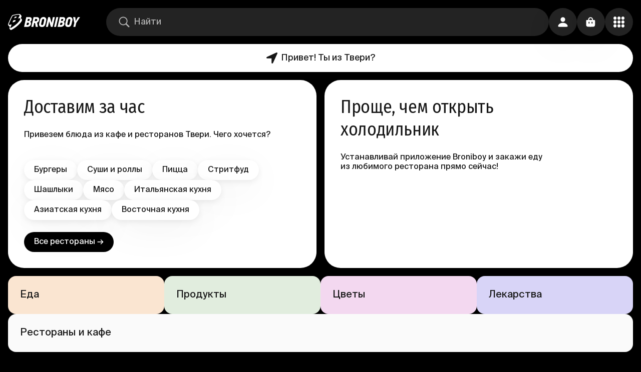

--- FILE ---
content_type: text/html; charset=utf-8
request_url: https://broniboy.ru/tver/
body_size: 28585
content:
<!DOCTYPE html><html lang="ru" class="bb bb-app bb-app-reset"><head><meta charSet="utf-8"/><meta name="viewport" content="width=device-width, initial-scale=1.0, minimal-ui"/><title>Доставка еды, продуктов, лекарств и цветов на дом в Твери - сервис быстрой доставки Broniboy</title><meta name="description" content="Заказать еду, продукты и товары, лекарства или цветы на дом в Твери. Быстрая доставка от 26 минут в день заказа. Онлайн оплата картой или наличными"/><meta name="robots" content="all"/><meta name="keywords" content="доставка тверь, быстрая доставка тверь"/><link rel="canonical" href="https://broniboy.ru/tver/"/><link rel="alternate" hrefLang="x-default" href="https://broniboy.ru/tver/"/><meta name="fb:pages" content="1507044369326969"/><meta name="twitter:site" content="@broniboyapp"/><meta name="twitter:card" content="summary_large_image"/><meta name="og:site_name" content="Broniboy – доставка еды"/><meta name="og:title" content="Доставка еды, продуктов, лекарств и цветов на дом в Твери - сервис быстрой доставки Broniboy"/><meta name="og:description" content="Заказать еду, продукты и товары, лекарства или цветы на дом в Твери. Быстрая доставка от 26 минут в день заказа. Онлайн оплата картой или наличными"/><meta name="og:image" content="/images/og_image/social.jpg"/><meta name="og:url" content="https://broniboy.ru/tver/"/><meta name="og:type" content="website"/><link rel="alternate" hrefLang="ru" href="https://broniboy.ru/tver/"/><meta name="og:locale" content="ru_RU"/><meta name="next-head-count" content="19"/><style>
:root {
  background-color: var(--background_rotate);
}
</style><link rel="apple-touch-icon" sizes="1024x1024" href="/favicon/apple-touch-icon-1024x1024.png"/><link rel="apple-touch-icon" sizes="114x114" href="/favicon/apple-touch-icon-114x114.png"/><link rel="apple-touch-icon" sizes="120x120" href="/favicon/apple-touch-icon-120x120.png"/><link rel="apple-touch-icon" sizes="144x144" href="/favicon/apple-touch-icon-144x144.png"/><link rel="apple-touch-icon" sizes="152x152" href="/favicon/apple-touch-icon-152x152.png"/><link rel="apple-touch-icon" sizes="167x167" href="/favicon/apple-touch-icon-167x167.png"/><link rel="apple-touch-icon" sizes="180x180" href="/favicon/apple-touch-icon-180x180.png"/><link rel="apple-touch-icon" sizes="57x57" href="/favicon/apple-touch-icon-57x57.png"/><link rel="apple-touch-icon" sizes="60x60" href="/favicon/apple-touch-icon-60x60.png"/><link rel="apple-touch-icon" sizes="72x72" href="/favicon/apple-touch-icon-72x72.png"/><link rel="apple-touch-icon" sizes="76x76" href="/favicon/apple-touch-icon-76x76.png"/><link rel="apple-touch-icon" sizes="precomposed" href="/favicon/apple-touch-icon-precomposed.png"/><link rel="icon" type="image/png" sizes="16x16" href="/favicon/favicon-16x16.png"/><link rel="icon" type="image/png" sizes="32x32" href="/favicon/favicon-32x32.png"/><link rel="icon" type="image/png" sizes="48x48" href="/favicon/favicon-48x48.png"/><link rel="icon" href="/favicon/favicon.ico"/><script>
window.dataLayer = window.dataLayer || [];
</script><link rel="preload" href="/_next/static/css/205a096418ee5d73.css" as="style"/><link rel="stylesheet" href="/_next/static/css/205a096418ee5d73.css" data-n-g=""/><link rel="preload" href="/_next/static/css/517d885aff7f1605.css" as="style"/><link rel="stylesheet" href="/_next/static/css/517d885aff7f1605.css" data-n-p=""/><noscript data-n-css=""></noscript><script defer="" nomodule="" src="/_next/static/chunks/polyfills-c67a75d1b6f99dc8.js"></script><script src="/_next/static/chunks/webpack-452931d890b1329f.js" defer=""></script><script src="/_next/static/chunks/framework-49fcf724cac27d53.js" defer=""></script><script src="/_next/static/chunks/main-a43db867dd2688b1.js" defer=""></script><script src="/_next/static/chunks/pages/_app-b10befe4ca177055.js" defer=""></script><script src="/_next/static/chunks/4694-6c7ec42176e2657b.js" defer=""></script><script src="/_next/static/chunks/553-9eac7bef9b0b2134.js" defer=""></script><script src="/_next/static/chunks/pages/%5Bcity%5D-9c033c81d8579b67.js" defer=""></script><script src="/_next/static/fWC7rS54gNDkIKggH_Sa-/_buildManifest.js" defer=""></script><script src="/_next/static/fWC7rS54gNDkIKggH_Sa-/_ssgManifest.js" defer=""></script></head><body><div id="__next"><div class="s6v2zt3 i6yuir5"><div class="Toastify"></div><div class="i6yuir6"><div class="i6yuir3 w5hzk60"><a class="_135nqp65 _135nqp60 _1oqru0l1 _1sse4920 nerw0t1 nx51hz0 nx51hz1" href="/tver/"><svg width="28" height="32" viewBox="0 0 28 32" fill="none" xmlns="http://www.w3.org/2000/svg" class="_10iz4wh0 icon"><path d="M27.832 10.995a2.511 2.511 0 0 0-.296-.481h.002l-1.687-2.069-.04-.048-.003-.005a2.63 2.63 0 0 0-.4-.368c.229-.313.436-.618.616-.911.704-1.15 1.414-2.625.644-3.843a2.212 2.212 0 0 0-.265-.336h.004l-1.484-1.828v.006C24.086.003 22.454 0 21.901 0c-.235 0-.491.009-.76.027-3.776.25-7.827 1.065-11.55 2.035a2.847 2.847 0 0 0-1.733 1.28C5.53 7.278 1.814 15.622.314 19.62c-.18.48-.66 1.757.108 2.752l1.686 2.07c.259.307.836.885 1.776.803a31.116 31.116 0 0 0-1.011 2.704c-.177.58-.048 1.058.32 1.704.292.51 1.004 1.36 1.639 1.947.635.586 1.429.45 2.17.088 2.741-1.34 9.455-5.32 15.568-11.51 3.302-3.343 6.163-7.246 5.262-9.183Zm-8.548 6.81c-3.883 4.097-10.652 8.643-14.097 10.37-.183.092-.42.092-.557.005-.136-.089-.171-.265-.097-.509.57-1.862 1.973-4.586 2.77-6.587-1.64.15-3.27.41-4.502.513-1.558.131-1.26-1.046-.97-1.818 1.554-4.133 5.127-12.1 7.312-15.79.18-.305.484-.533.845-.628 4.278-1.114 8.305-1.792 11.258-1.987 2.976-.197 1.706 2.526.85 4.038C21.182 7.03 19.644 8.9 19.644 8.9s1.28-.534 2.893-.534c3.627 0 2.552 3.311-3.252 9.437Z" fill="currentColor"></path><path fill-rule="evenodd" clip-rule="evenodd" d="M10.524 12.75a88.725 88.725 0 0 0-1.6 4.044c4.217-.876 5.95-2.027 6.343-3.381.394-1.357-1.635-1.558-4.743-.663ZM13.553 5.653l-.023.064s-.533 1.196-1.272 2.896c3.653-.704 4.716-1.623 4.991-2.309.24-.598-.03-1.818-3.696-.65Z" fill="currentColor"></path></svg><svg width="112" height="20" viewBox="0 0 112 20" fill="none" xmlns="http://www.w3.org/2000/svg" class="nerw0t2 _10iz4wh0 icon"><path d="M12.155 9.468a4.392 4.392 0 0 0 2.365-1.876c.52-.91.8-1.935.819-2.981a4.092 4.092 0 0 0-1.158-3.332C13.36.526 12.08.149 10.345.149H4.508L0 19.81h5.946c.958 0 1.912-.122 2.84-.364a7.538 7.538 0 0 0 2.518-1.174 6.386 6.386 0 0 0 1.842-2.107c.517-.985.789-2.08.792-3.191a4.627 4.627 0 0 0-.37-2.017 2.55 2.55 0 0 0-1.445-1.373v-.07a.108.108 0 0 0 .032-.045Zm-2.558 4.634a3.24 3.24 0 0 1-.543.977 2.64 2.64 0 0 1-2.072.983H4.859l1.068-4.634h2.238a1.692 1.692 0 0 1 1.279.44 1.577 1.577 0 0 1 .396 1.2c-.02.354-.093.703-.217 1.034h-.026Zm1.58-7.87c-.123.309-.3.592-.525.836a2.507 2.507 0 0 1-.8.581 2.337 2.337 0 0 1-.997.21H6.758l.934-3.982h1.95c.475-.042.95.077 1.349.338a1.276 1.276 0 0 1 .383 1.072c-.01.324-.078.644-.198.945ZM25.184.142h-6.144L14.533 19.81h4.047l1.771-7.768h1.695l1.317 7.768h4.373L26.067 11.3a6.58 6.58 0 0 0 2.897-2.119 6.72 6.72 0 0 0 1.279-3.874c.149-1.766-.24-3.075-1.164-3.926A5.614 5.614 0 0 0 25.185.143Zm.876 6.824c-.15.31-.368.58-.64.792-.279.202-.596.345-.933.421-.35.085-.708.128-1.067.128h-2.206l1.029-4.468h2.148a2.382 2.382 0 0 1 1.49.427 1.563 1.563 0 0 1 .454 1.468c.003.426-.09.848-.275 1.232Zm18.331-2.668a5.319 5.319 0 0 0-.857-2.177A4.736 4.736 0 0 0 41.72.583a6.115 6.115 0 0 0-2.768-.58 6.935 6.935 0 0 0-2.96.58A6.784 6.784 0 0 0 33.9 2.064a7.609 7.609 0 0 0-1.375 2.023c-.333.708-.586 1.451-.754 2.215l-1.56 6.569a7.998 7.998 0 0 0-.192 2.7c.075.813.355 1.595.812 2.272a4.59 4.59 0 0 0 1.918 1.57 7.459 7.459 0 0 0 3.197.581 7.23 7.23 0 0 0 2.602-.44 5.487 5.487 0 0 0 1.957-1.277 7.181 7.181 0 0 0 1.361-2.01c.39-.847.685-1.733.883-2.643l1.566-6.811c.19-.825.217-1.68.077-2.515Zm-4.13 2.004-1.733 7.603a2.986 2.986 0 0 1-.85 1.557c-.404.376-.939.58-1.49.568a1.979 1.979 0 0 1-1.72-.696 2.549 2.549 0 0 1-.198-2.048l1.636-7.15c.052-.248.131-.49.237-.72.117-.26.275-.5.467-.71a2.283 2.283 0 0 1 1.777-.772c.357-.013.71.07 1.023.243a1.7 1.7 0 0 1 .64.638c.14.232.226.491.255.76.024.243.009.489-.044.727ZM57.608.142l-2.557 11.644h-.116a4.507 4.507 0 0 0-.204-1.047 90.635 90.635 0 0 0-.48-1.68l-.492-1.665a7.398 7.398 0 0 1-.25-1.002L51.778.149h-3.568l-4.514 19.666h4.022L50.23 8.766h.083l1.125 4.213 2.11 6.836h3.536L61.598.15l-3.99-.006Zm6.835 0L59.929 19.81h4.047L68.484.143h-4.041Zm12.82 0h-5.857L66.892 19.81h5.946a11.2 11.2 0 0 0 2.839-.364 7.538 7.538 0 0 0 2.519-1.174 6.386 6.386 0 0 0 1.841-2.107c.517-.985.79-2.08.793-3.191a4.627 4.627 0 0 0-.37-2.017 2.552 2.552 0 0 0-1.446-1.373v-.07a.108.108 0 0 0 0-.07 4.39 4.39 0 0 0 2.366-1.877c.52-.91.8-1.934.819-2.98a4.09 4.09 0 0 0-1.158-3.333c-.797-.74-2.054-1.11-3.772-1.11h-.007Zm-.742 13.96a3.24 3.24 0 0 1-.544.977 2.64 2.64 0 0 1-2.097.983h-2.123l1.068-4.634h2.238a1.692 1.692 0 0 1 1.279.44 1.577 1.577 0 0 1 .396 1.2c-.02.354-.093.703-.217 1.034Zm1.554-7.87c-.123.309-.3.592-.525.836a2.507 2.507 0 0 1-.799.581 2.337 2.337 0 0 1-.997.21h-2.098l.934-3.982h1.95c.475-.042.95.077 1.35.338a1.276 1.276 0 0 1 .383 1.072 2.807 2.807 0 0 1-.198.945Zm17.717-4.11A4.716 4.716 0 0 0 93.976.582a6.108 6.108 0 0 0-2.769-.58 6.954 6.954 0 0 0-2.966.58 6.803 6.803 0 0 0-2.091 1.481 7.609 7.609 0 0 0-1.375 2.023 10.14 10.14 0 0 0-.754 2.215l-1.56 6.569a7.92 7.92 0 0 0-.192 2.7c.077.813.356 1.594.812 2.272a4.576 4.576 0 0 0 1.918 1.57 7.478 7.478 0 0 0 3.197.581 7.217 7.217 0 0 0 2.602-.44 5.485 5.485 0 0 0 1.957-1.277 7.186 7.186 0 0 0 1.374-2.004c.389-.847.685-1.733.883-2.643l1.566-6.81a6.464 6.464 0 0 0 .102-2.516 5.318 5.318 0 0 0-.895-2.183h.007Zm-3.274 4.18-1.739 7.603a2.966 2.966 0 0 1-.85 1.557c-.404.376-.938.58-1.49.568a1.98 1.98 0 0 1-1.72-.696 2.511 2.511 0 0 1-.198-2.048l1.637-7.15c.053-.248.132-.49.236-.72.115-.26.27-.499.46-.71.208-.222.455-.404.73-.536.33-.149.691-.22 1.054-.21.357-.013.71.07 1.023.242.266.153.487.373.64.639.136.233.224.491.255.76.021.234.006.471-.044.701h.006ZM107.62.142l-2.263 3.984a60.423 60.423 0 0 0-1.03 1.966c-.345.69-.688 1.353-1.029 1.991h-.173c0-.28-.051-.638-.076-.976-.026-.339-.051-.74-.077-1.117-.026-.377-.058-.754-.09-1.13a18.945 18.945 0 0 0-.121-1.047l-.249-1.838a50.564 50.564 0 0 0-.275-1.839h-4.278l2.334 11.783c-.307 1.32-.612 2.633-.914 3.939-.303 1.306-.61 2.621-.921 3.945h3.99l1.809-7.884L112 .136l-4.38.007Z" fill="currentColor"></path></svg></a><div class="_1p2eu8g0 _1p2eu8g1"><div class="_1p2eu8g3 _11008c3e _14aiu370"><div class="_167mjlc0 _167mjlc6 _167mjlc4"><div class="sba6ix0 sba6ix2"><svg width="16" height="16" viewBox="0 0 16 16" xmlns="http://www.w3.org/2000/svg" class="sba6ix4 _10iz4wh0 icon"><path fill="currentColor" d="M6.71747 12.3267C7.95911 12.3267 9.10409 11.929 10.0409 11.2662L13.5651 14.757C13.7286 14.919 13.9442 15 14.1747 15C14.658 15 15 14.6318 15 14.1604C15 13.9395 14.9257 13.7333 14.7621 13.5713L11.2602 10.0952C11.9963 9.13782 12.4349 7.95213 12.4349 6.66334C12.4349 3.54813 9.86245 1 6.71747 1C3.57993 1 1 3.54077 1 6.66334C1 9.77854 3.57249 12.3267 6.71747 12.3267ZM6.71747 11.1042C4.26394 11.1042 2.2342 9.09363 2.2342 6.66334C2.2342 4.23304 4.26394 2.22251 6.71747 2.22251C9.171 2.22251 11.2007 4.23304 11.2007 6.66334C11.2007 9.09363 9.171 11.1042 6.71747 11.1042Z"></path></svg></div><input class="ws73ex0 ws73ex4 ws73ex2 ws73ex6" autoComplete="nope" placeholder="Найти" value=""/></div></div></div><div class="o3o7xn0 o3o7xn1"><button class="_1ml7sta0 _1ceqcr4c _1i6zi7l4 _1i6zi7l7"><svg width="16" height="16" viewBox="0 0 16 16" xmlns="http://www.w3.org/2000/svg" class="_791oba1 _791oba2 _10iz4wh0 icon"><path fill="currentColor" d="M1.12401 8.53146L7.29905 8.55641C7.42321 8.55641 7.4646 8.59799 7.4646 8.72274L7.48116 14.877C7.48116 16.1495 9.00422 16.4489 9.57537 15.2097L15.8332 1.68688C16.4043 0.447702 15.4193 -0.375643 14.2356 0.173254L0.701856 6.47725C-0.390779 6.98456 -0.175563 8.52314 1.12401 8.53146Z"></path></svg>Привет! Ты из Твери?</button></div><div class="_1v5bbf50"><button class="_43t13l0 _1ceqcr4c _1i6zi7l4 _1i6zi7l7"><svg width="16" height="16" viewBox="0 0 16 16" xmlns="http://www.w3.org/2000/svg" class="_791oba1 _10iz4wh0 icon"><path fill="currentColor" d="M8.00416 7.78977C9.78431 7.78977 11.3316 6.29477 11.3316 4.34816C11.3316 2.42492 9.78431 1 8.00416 1C6.224 1 4.67677 2.45606 4.67677 4.36374C4.67677 6.29477 6.21569 7.78977 8.00416 7.78977ZM2.77184 15H13.2198C14.5342 15 15 14.6496 15 13.9644C15 11.9555 12.3131 9.18354 7.99584 9.18354C3.68687 9.18354 1 11.9555 1 13.9644C1 14.6496 1.46583 15 2.77184 15Z"></path></svg></button></div><button style="--_1k9kwf00:300ms;--_1k9kwf01:opacity" class="_43t13l0 _1ceqcr4c _1i6zi7l4 _1i6zi7l7"><svg width="16" height="16" viewBox="0 0 16 16" xmlns="http://www.w3.org/2000/svg" class="_791oba1 _10iz4wh0 icon"><path fill="currentColor" fill-rule="evenodd" clip-rule="evenodd" d="M4.7 6c-.387 0-.7-.32-.7-.714V4.57C4 2.6 5.567 1 7.5 1S11 2.599 11 4.571v.715a.707.707 0 0 1-.7.714c-.387 0-.7-.32-.7-.714V4.57c0-1.183-.94-2.142-2.1-2.142-1.16 0-2.1.959-2.1 2.142v.715A.707.707 0 0 1 4.7 6Z"></path><path fill="currentColor" fill-rule="evenodd" clip-rule="evenodd" d="M1.423 5.39C1 5.782 1 6.41 1 7.668v2c0 2.514 0 3.77.846 4.552C2.692 15 4.054 15 6.778 15h1.444c2.724 0 4.086 0 4.932-.781.846-.781.846-2.038.846-4.552v-2c0-1.257 0-1.886-.423-2.276C13.154 5 12.473 5 11.11 5H3.89c-1.362 0-2.043 0-2.466.39Zm4.633 2.943c0-.368-.324-.666-.723-.666-.399 0-.722.298-.722.666v1.334c0 .368.323.666.722.666.4 0 .723-.298.723-.666V8.333Zm4.333 0c0-.368-.323-.666-.722-.666-.4 0-.723.298-.723.666v1.334c0 .368.324.666.723.666.399 0 .722-.298.722-.666V8.333Z"></path></svg></button><button class="_43t13l0 _1ceqcr4c _62ksdo0 _1i6zi7l4 _1i6zi7l5"><svg width="16" height="16" viewBox="0 0 16 16" fill="none" xmlns="http://www.w3.org/2000/svg" class="_791oba1 _10iz4wh0 icon"><g clip-path="url(#clip0_1549:2253)"><path d="M8.004 4.77c1.237 0 2.271-1.084 2.271-2.389 0-1.313-1.034-2.39-2.271-2.381-1.245.008-2.28 1.068-2.28 2.381 0 1.305 1.035 2.39 2.28 2.39Zm5.725 0C14.98 4.77 16 3.687 16 2.382 16 1.068 14.981-.009 13.729 0c-1.245.008-2.264 1.068-2.264 2.381 0 1.305 1.02 2.39 2.264 2.39ZM2.27 4.764c1.245 0 2.264-1.077 2.264-2.374C4.535 1.085 3.515 0 2.27 0 1.02 0 0 1.085 0 2.39c0 1.296 1.019 2.373 2.271 2.373ZM13.73 10.38C14.98 10.381 16 9.297 16 8c0-1.305-1.019-2.381-2.271-2.373-1.245.008-2.264 1.068-2.264 2.373 0 1.297 1.02 2.381 2.264 2.381Zm-5.725 0c1.237 0 2.271-1.084 2.271-2.381 0-1.305-1.034-2.381-2.271-2.373-1.245.008-2.28 1.068-2.28 2.373 0 1.297 1.035 2.381 2.28 2.381Zm-5.733 0c1.245 0 2.264-1.084 2.264-2.381 0-1.305-1.02-2.381-2.264-2.373C1.02 5.635 0 6.695 0 8c0 1.297 1.019 2.381 2.271 2.381ZM13.73 16C14.98 16 16 14.915 16 13.619c0-1.313-1.019-2.381-2.271-2.381-1.245 0-2.264 1.068-2.264 2.38 0 1.297 1.02 2.382 2.264 2.382Zm-5.725 0c1.237 0 2.271-1.085 2.271-2.381 0-1.313-1.034-2.381-2.271-2.381-1.245 0-2.28 1.068-2.28 2.38C5.725 14.916 6.76 16 8.005 16ZM2.27 16c1.245 0 2.264-1.085 2.264-2.381 0-1.313-1.02-2.381-2.264-2.381C1.02 11.238 0 12.306 0 13.617 0 14.916 1.019 16 2.271 16Z" fill="currentColor"></path></g><defs><clipPath id="clip0_1549:2253"><path fill="currentColor" d="M0 0h16v16H0z"></path></clipPath></defs></svg></button></div></div><div class="i6yuir4"></div><div class="o3o7xn0 o3o7xn2"><button class="_1ml7sta0 _1ceqcr4c _1i6zi7l4 _1i6zi7l7"><svg width="16" height="16" viewBox="0 0 16 16" xmlns="http://www.w3.org/2000/svg" class="_791oba1 _791oba2 _10iz4wh0 icon"><path fill="currentColor" d="M1.12401 8.53146L7.29905 8.55641C7.42321 8.55641 7.4646 8.59799 7.4646 8.72274L7.48116 14.877C7.48116 16.1495 9.00422 16.4489 9.57537 15.2097L15.8332 1.68688C16.4043 0.447702 15.4193 -0.375643 14.2356 0.173254L0.701856 6.47725C-0.390779 6.98456 -0.175563 8.52314 1.12401 8.53146Z"></path></svg>Привет! Ты из Твери?</button></div><div class="_1p2eu8g0 _1p2eu8g2"><div class="_1p2eu8g3 _11008c3e _14aiu370"><div class="_167mjlc0 _167mjlc6 _167mjlc4"><div class="sba6ix0 sba6ix2"><svg width="16" height="16" viewBox="0 0 16 16" xmlns="http://www.w3.org/2000/svg" class="sba6ix4 _10iz4wh0 icon"><path fill="currentColor" d="M6.71747 12.3267C7.95911 12.3267 9.10409 11.929 10.0409 11.2662L13.5651 14.757C13.7286 14.919 13.9442 15 14.1747 15C14.658 15 15 14.6318 15 14.1604C15 13.9395 14.9257 13.7333 14.7621 13.5713L11.2602 10.0952C11.9963 9.13782 12.4349 7.95213 12.4349 6.66334C12.4349 3.54813 9.86245 1 6.71747 1C3.57993 1 1 3.54077 1 6.66334C1 9.77854 3.57249 12.3267 6.71747 12.3267ZM6.71747 11.1042C4.26394 11.1042 2.2342 9.09363 2.2342 6.66334C2.2342 4.23304 4.26394 2.22251 6.71747 2.22251C9.171 2.22251 11.2007 4.23304 11.2007 6.66334C11.2007 9.09363 9.171 11.1042 6.71747 11.1042Z"></path></svg></div><input class="ws73ex0 ws73ex4 ws73ex2 ws73ex6" autoComplete="nope" placeholder="Найти" value=""/></div></div></div><div style="display:none" itemscope="" itemType="https://schema.org/WebPage"><meta itemProp="name" content="Broniboy - доставка еды"/><a itemProp="url" href="https://broniboy.ru/tver/"></a><meta itemProp="mainEntityOfPage" content="https://broniboy.ru/tver/"/><meta itemProp="headline" content="Broniboy - доставка еды"/><meta itemProp="description" content="Заказать еду, продукты и товары, лекарства или цветы на дом в Твери. Быстрая доставка от 26 минут в день заказа. Онлайн оплата картой или наличными"/><meta itemProp="image" content="/images/og_image/social.jpg"/><meta itemProp="keywords" content="доставка тверь, быстрая доставка тверь"/></div><div style="display:none" itemscope="" itemType="https://schema.org/Organization"><meta itemProp="name" content="Сервис доставки Broniboy"/><a itemProp="url" href="https://broniboy.ru/tver/"></a><meta itemProp="email" content="support@broniboy.ru"/><meta itemProp="telephone" content="78005555708"/><meta itemProp="logo" content="/images/og_image/social.jpg"/><meta itemProp="image" content="/images/og_image/social.jpg"/><meta itemProp="address" content="350000, Краснодарский край, г. Краснодар, ул. Рашпилевская, д. 110, литер А, помещение 7"/></div><div class="mmb2640 w5hzk60"><div class="_1ou5g7t0 w5hzk61 w5hzk60"><h4 class="_135nqp65 _135nqp60 _1oqru0l5">Доставим за час</h4><span class="_135nqp65 _135nqp60 _1oqru0l1 _1ou5g7t1">Привезем блюда из кафе и ресторанов Твери. Чего хочется?</span><div class="_1ou5g7t2"><a class="_135nqp65 _135nqp60 _1oqru0l2 _1ceqcr4b _1i6zi7l4 _1i6zi7l7 nx51hz0 nx51hz1" href="/tver/restaurants/burgers/">Бургеры</a><a class="_135nqp65 _135nqp60 _1oqru0l2 _1ceqcr4b _1i6zi7l4 _1i6zi7l7 nx51hz0 nx51hz1" href="/tver/restaurants/sushi/">Суши и роллы</a><a class="_135nqp65 _135nqp60 _1oqru0l2 _1ceqcr4b _1i6zi7l4 _1i6zi7l7 nx51hz0 nx51hz1" href="/tver/restaurants/pizza/">Пицца</a><a class="_135nqp65 _135nqp60 _1oqru0l2 _1ceqcr4b _1i6zi7l4 _1i6zi7l7 nx51hz0 nx51hz1" href="/tver/restaurants/streetfood/">Стритфуд</a><a class="_135nqp65 _135nqp60 _1oqru0l2 _1ceqcr4b _1i6zi7l4 _1i6zi7l7 nx51hz0 nx51hz1" href="/tver/restaurants/shashlyk/">Шашлыки</a><a class="_135nqp65 _135nqp60 _1oqru0l2 _1ceqcr4b _1i6zi7l4 _1i6zi7l7 nx51hz0 nx51hz1" href="/tver/restaurants/meat/">Мясо</a><a class="_135nqp65 _135nqp60 _1oqru0l2 _1ceqcr4b _1i6zi7l4 _1i6zi7l7 nx51hz0 nx51hz1" href="/tver/restaurants/italianskaia-kukhnia/">Итальянская кухня</a><a class="_135nqp65 _135nqp60 _1oqru0l2 _1ceqcr4b _1i6zi7l4 _1i6zi7l7 nx51hz0 nx51hz1" href="/tver/restaurants/aziatskaia-kukhnia/">Азиатская кухня</a><a class="_135nqp65 _135nqp60 _1oqru0l2 _1ceqcr4b _1i6zi7l4 _1i6zi7l7 nx51hz0 nx51hz1" href="/tver/restaurants/vostochnaia-kukhnia/">Восточная кухня</a></div><a class="_135nqp65 _135nqp60 _1oqru0l2 _1ou5g7t3 _1ceqcr4c _1bahrq71 _1i6zi7l4 _1i6zi7l5 nx51hz0 nx51hz1" href="/tver/restaurants/">Все рестораны →</a></div><div class="j3wgld0 w5hzk61 w5hzk60"><div class="j3wgld1"><h4 class="_135nqp65 _135nqp60 _1oqru0l5 j3wgld2">Проще, чем открыть холодильник</h4><span class="_135nqp65 _135nqp60 _1oqru0l1 j3wgld3">Устанавливай приложение Broniboy и закажи еду из любимого ресторана прямо сейчас!</span><div class="d2qdxk0 d2qdxk2 j3wgld4"><span class="d2qdxk3" style="display:inline-block"></span><div class="d2qdxk4"><a class="_135nqp65 _135nqp60 _1oqru0l0 _186bw5p0 nx51hz0 nx51hz1" href="https://redirect.appmetrica.yandex.com/serve/1109114861452857573"><span class="_186bw5p1" style="display:inline-block"></span></a><a class="_135nqp65 _135nqp60 _1oqru0l0 _186bw5p0 nx51hz0 nx51hz1" href="https://redirect.appmetrica.yandex.com/serve/101560792515637751"><span class="_186bw5p1" style="display:inline-block"></span></a></div></div></div><span class="j3wgld5" style="display:inline-block"></span></div></div><div class="_1lfg17o0 w5hzk60"><a class="_135nqp65 _135nqp60 _1oqru0l0 _1k9kwf03 _14uain70 _1k9kwf02 _1k9kwf07 _1p90jn51 nx51hz0 nx51hz1" style="--_1k9kwf00:200ms;--_1k9kwf01:opacity;--_1p90jn50:#FFEAD6" href="/tver/restaurants/"><span class="_135nqp65 _135nqp60 _1oqru0l0 _1oqru0l19 _135nqp68">Еда</span><div class="_1p90jn52"></div><span class="_1p90jn53" style="display:inline-block"></span></a><a class="_135nqp65 _135nqp60 _1oqru0l0 _1k9kwf03 _14uain70 _1k9kwf02 _1k9kwf07 _1p90jn51 nx51hz0 nx51hz1" style="--_1k9kwf00:200ms;--_1k9kwf01:opacity;--_1p90jn50:#E6F2E3" href="/tver/grocery/"><span class="_135nqp65 _135nqp60 _1oqru0l0 _1oqru0l19 _135nqp68">Продукты</span><div class="_1p90jn52"></div><span class="_1p90jn53" style="display:inline-block"></span></a><a class="_135nqp65 _135nqp60 _1oqru0l0 _1k9kwf03 _14uain70 _1k9kwf02 _1k9kwf07 _1p90jn51 nx51hz0 nx51hz1" style="--_1k9kwf00:200ms;--_1k9kwf01:opacity;--_1p90jn50:#F8DDF5" href="/tver/flowers/"><span class="_135nqp65 _135nqp60 _1oqru0l0 _1oqru0l19 _135nqp68">Цветы</span><div class="_1p90jn52"></div><span class="_1p90jn53" style="display:inline-block"></span></a><a class="_135nqp65 _135nqp60 _1oqru0l0 _1k9kwf03 _14uain70 _1k9kwf02 _1k9kwf07 _1p90jn51 nx51hz0 nx51hz1" style="--_1k9kwf00:200ms;--_1k9kwf01:opacity;--_1p90jn50:#DDD9FC" href="/tver/pharmacy/"><span class="_135nqp65 _135nqp60 _1oqru0l0 _1oqru0l19 _135nqp68">Лекарства</span><div class="_1p90jn52"></div><span class="_1p90jn53" style="display:inline-block"></span></a><a class="_135nqp65 _135nqp60 _1oqru0l0 _1k9kwf03 _14uain70 _1k9kwf02 _1k9kwf07 _1p90jn51 nx51hz0 nx51hz1" style="--_1k9kwf00:200ms;--_1k9kwf01:opacity;--_1p90jn50:var(--background_purity)" href="/tver/restaurants/"><span class="_135nqp65 _135nqp60 _1oqru0l0 _1oqru0l19 _135nqp68">Рестораны и кафе</span><div class="_1p90jn52"></div><span class="_1p90jn53" style="display:inline-block"></span></a></div><div class="g61j1q0 w5hzk60"><div class="_1uyysn10"><h4 class="_135nqp65 _135nqp60 _1oqru0l5 _1uyysn11">Топ ресторанов</h4><a class="_135nqp65 _135nqp60 _1oqru0l2 _1uyysn12 _1ceqcr4c _1i6zi7l4 _1i6zi7l8 nx51hz0 nx51hz1" href="/tver/restaurants/">Перейти к ресторанам<svg width="16" height="16" viewBox="0 0 16 16" xmlns="http://www.w3.org/2000/svg" class="_791oba1 _791oba3 _10iz4wh0 icon"><path fill="currentColor" fill-rule="evenodd" clip-rule="evenodd" d="M3.31134 15.7213C2.89622 15.3497 2.89622 14.7472 3.31134 14.3756L10.4337 8L3.31134 1.62438C2.89622 1.25278 2.89622 0.6503 3.31134 0.278701C3.72647 -0.0928993 4.39952 -0.0928993 4.81464 0.278701L12.6887 7.32716C13.1038 7.69876 13.1038 8.30124 12.6887 8.67284L4.81464 15.7213C4.39952 16.0929 3.72647 16.0929 3.31134 15.7213Z"></path></svg></a><a class="_135nqp65 _135nqp60 _1oqru0l2 _1uyysn13 _1ceqcr4b _1i6zi7l4 _1i6zi7l8 nx51hz0 nx51hz1" href="/tver/restaurants/"><svg width="16" height="16" viewBox="0 0 16 16" xmlns="http://www.w3.org/2000/svg" class="_791oba1 _10iz4wh0 icon"><path fill="currentColor" fill-rule="evenodd" clip-rule="evenodd" d="M3.31134 15.7213C2.89622 15.3497 2.89622 14.7472 3.31134 14.3756L10.4337 8L3.31134 1.62438C2.89622 1.25278 2.89622 0.6503 3.31134 0.278701C3.72647 -0.0928993 4.39952 -0.0928993 4.81464 0.278701L12.6887 7.32716C13.1038 7.69876 13.1038 8.30124 12.6887 8.67284L4.81464 15.7213C4.39952 16.0929 3.72647 16.0929 3.31134 15.7213Z"></path></svg></a></div><div class="_14pcm3b0"><a class="_135nqp65 _135nqp60 _1oqru0l0 _1n6gjb2 _1k9kwf03 _14uain70 _1k9kwf02 _1k9kwf07 _1n6gjb5 du3q440 nx51hz0 nx51hz1" style="--_1k9kwf00:200ms;--_1k9kwf01:opacity" href="/tver/restaurants/p_vivant/"><div class="_1n6gjb7 _1hyabw10"><span class="_1n6gjb9" style="display:inline-block"></span></div><div class="_1n6gjbb"><span class="_135nqp65 _135nqp60 _1oqru0l0 _1n6gjbd _1oqru0l11">Европейская кухня • ₽₽</span><span class="_135nqp65 _135nqp60 _1oqru0l0 _1n6gjbe _1oqru0l16 _5cs7750 _135nqp67">Vivant</span><div class="_1n6gjbf"><span class="_135nqp65 _135nqp60 _1oqru0l0 _1n6gjbg _135nqp66 _1oqru0l11">45 мин · </span><div class="_1n6gjbh"><span class="_135nqp65 _135nqp60 _1oqru0l0 _1n6gjbi _135nqp66 _1oqru0l11">189 ₽<!-- --> · </span><span class="_135nqp65 _135nqp60 _1oqru0l0 _1n6gjbj _135nqp66 _1oqru0l11">Бесплатно от<!-- --> <!-- -->1 890 ₽</span></div></div></div></a><div style="display:none" itemscope="" itemType="https://schema.org/Restaurant"><meta itemProp="name" content="Vivant"/><a itemProp="url" href="https://broniboy.ru/tver/restaurants/p_vivant"></a><meta itemProp="email" content="support@broniboy.ru"/><meta itemProp="telephone" content="79100690111"/><meta itemProp="serviceCuisine" content="Европейская кухня"/><meta itemProp="serviceCuisine" content="Бургеры"/><meta itemProp="serviceCuisine" content="₽₽"/><meta itemProp="priceRange" content="₽₽"/><div itemProp="address" itemscope="" itemType="https://schema.org/PostalAddress"><meta itemProp="streetAddress" content="ул. Советская, д. 33"/><meta itemProp="addressLocality" content="Тверь"/></div><div itemProp="geo" itemscope="" itemType="https://schema.org/GeoCoordinates"><meta itemProp="latitude" content="56.858687"/><meta itemProp="longitude" content="35.922257"/></div><div itemProp="aggregateRating" itemscope="" itemType="https://schema.org/AggregateRating"><meta itemProp="ratingValue" content="0"/><meta itemProp="ratingCount" content="0"/><meta itemProp="bestRating" content="5"/><meta itemProp="worstRating" content="0"/></div></div><a class="_135nqp65 _135nqp60 _1oqru0l0 _1n6gjb2 _1k9kwf03 _14uain70 _1k9kwf02 _1k9kwf07 _1n6gjb5 du3q440 nx51hz0 nx51hz1" style="--_1k9kwf00:200ms;--_1k9kwf01:opacity" href="/tver/restaurants/p_niiama/"><div class="_1n6gjb7 _1hyabw10"><span class="_1n6gjb9" style="display:inline-block"></span></div><div class="_1n6gjbb"><span class="_135nqp65 _135nqp60 _1oqru0l0 _1n6gjbd _1oqru0l11">Японская кухня • ₽</span><span class="_135nqp65 _135nqp60 _1oqru0l0 _1n6gjbe _1oqru0l16 _5cs7750 _135nqp67">Нияма</span><div class="_1n6gjbf"><span class="_135nqp65 _135nqp60 _1oqru0l0 _1n6gjbg _135nqp66 _1oqru0l11">45 мин · </span><div class="_1n6gjbh"><span class="_135nqp65 _135nqp60 _1oqru0l0 _1n6gjbi _135nqp66 _1oqru0l11">189 ₽<!-- --> · </span><span class="_135nqp65 _135nqp60 _1oqru0l0 _1n6gjbj _135nqp66 _1oqru0l11">Бесплатно от<!-- --> <!-- -->1 890 ₽</span></div></div></div></a><div style="display:none" itemscope="" itemType="https://schema.org/Restaurant"><meta itemProp="name" content="Нияма"/><a itemProp="url" href="https://broniboy.ru/tver/restaurants/p_niiama"></a><meta itemProp="email" content="support@broniboy.ru"/><meta itemProp="telephone" content="74822362393"/><meta itemProp="serviceCuisine" content="Японская кухня"/><meta itemProp="serviceCuisine" content="Европейская кухня"/><meta itemProp="serviceCuisine" content="Бургеры"/><meta itemProp="serviceCuisine" content="Итальянская кухня"/><meta itemProp="serviceCuisine" content="₽"/><meta itemProp="priceRange" content="₽"/><div itemProp="address" itemscope="" itemType="https://schema.org/PostalAddress"><meta itemProp="streetAddress" content="ул. Трехсвятская, д. 32"/><meta itemProp="addressLocality" content="Тверь"/></div><div itemProp="geo" itemscope="" itemType="https://schema.org/GeoCoordinates"><meta itemProp="latitude" content="56.858173"/><meta itemProp="longitude" content="35.911571"/></div><div itemProp="aggregateRating" itemscope="" itemType="https://schema.org/AggregateRating"><meta itemProp="ratingValue" content="0"/><meta itemProp="ratingCount" content="0"/><meta itemProp="bestRating" content="5"/><meta itemProp="worstRating" content="0"/></div></div><a class="_135nqp65 _135nqp60 _1oqru0l0 _1n6gjb2 _1k9kwf03 _14uain70 _1k9kwf02 _1k9kwf07 _1n6gjb5 du3q440 nx51hz0 nx51hz1" style="--_1k9kwf00:200ms;--_1k9kwf01:opacity" href="/tver/restaurants/p_lazurnuyTVR/"><div class="_1n6gjb7 _1hyabw10"><span class="_1n6gjb9" style="display:inline-block"></span></div><div class="_1n6gjbb"><span class="_135nqp65 _135nqp60 _1oqru0l0 _1n6gjbd _1oqru0l11">Русская кухня • ₽₽</span><span class="_135nqp65 _135nqp60 _1oqru0l0 _1n6gjbe _1oqru0l16 _5cs7750 _135nqp67">Лазурный</span><div class="_1n6gjbf"><span class="_135nqp65 _135nqp60 _1oqru0l0 _1n6gjbg _135nqp66 _1oqru0l11">45 мин · </span><div class="_1n6gjbh"><span class="_135nqp65 _135nqp60 _1oqru0l0 _1n6gjbi _135nqp66 _1oqru0l11">189 ₽<!-- --> · </span><span class="_135nqp65 _135nqp60 _1oqru0l0 _1n6gjbj _135nqp66 _1oqru0l11">Бесплатно от<!-- --> <!-- -->1 890 ₽</span></div></div></div></a><div style="display:none" itemscope="" itemType="https://schema.org/Restaurant"><meta itemProp="name" content="Лазурный"/><a itemProp="url" href="https://broniboy.ru/tver/restaurants/p_lazurnuyTVR"></a><meta itemProp="email" content="support@broniboy.ru"/><meta itemProp="telephone" content="74822357261"/><meta itemProp="serviceCuisine" content="Европейская кухня"/><meta itemProp="serviceCuisine" content="Русская кухня"/><meta itemProp="serviceCuisine" content="₽₽"/><meta itemProp="priceRange" content="₽₽"/><div itemProp="address" itemscope="" itemType="https://schema.org/PostalAddress"><meta itemProp="streetAddress" content="пр-т. Чайковского. д. 6, корп. 1"/><meta itemProp="addressLocality" content="Тверь"/></div><div itemProp="geo" itemscope="" itemType="https://schema.org/GeoCoordinates"><meta itemProp="latitude" content="56.850129"/><meta itemProp="longitude" content="35.907539"/></div><div itemProp="aggregateRating" itemscope="" itemType="https://schema.org/AggregateRating"><meta itemProp="ratingValue" content="0"/><meta itemProp="ratingCount" content="0"/><meta itemProp="bestRating" content="5"/><meta itemProp="worstRating" content="0"/></div></div><a class="_135nqp65 _135nqp60 _1oqru0l0 _1n6gjb2 _1k9kwf03 _14uain70 _1k9kwf02 _1k9kwf07 _1n6gjb5 du3q440 nx51hz0 nx51hz1" style="--_1k9kwf00:200ms;--_1k9kwf01:opacity" href="/tver/restaurants/p_sgoryacha/"><div class="_1n6gjb7 _1hyabw10"><span class="_1n6gjb9" style="display:inline-block"></span></div><div class="_1n6gjbb"><span class="_135nqp65 _135nqp60 _1oqru0l0 _1n6gjbd _1oqru0l11">₽</span><span class="_135nqp65 _135nqp60 _1oqru0l0 _1n6gjbe _1oqru0l16 _5cs7750 _135nqp67">Сгоряча</span><div class="_1n6gjbf"><span class="_135nqp65 _135nqp60 _1oqru0l0 _1n6gjbg _135nqp66 _1oqru0l11">60 мин · </span><div class="_1n6gjbh"><span class="_135nqp65 _135nqp60 _1oqru0l0 _1n6gjbi _135nqp66 _1oqru0l11">0 ₽</span></div></div></div></a><div style="display:none" itemscope="" itemType="https://schema.org/Restaurant"><meta itemProp="name" content="Сгоряча"/><a itemProp="url" href="https://broniboy.ru/tver/restaurants/p_sgoryacha"></a><meta itemProp="email" content="support@broniboy.ru"/><meta itemProp="telephone" content="79301619976"/><meta itemProp="serviceCuisine" content="Европейская кухня"/><meta itemProp="serviceCuisine" content="₽"/><meta itemProp="logo" content="https://images.broniboy.ru/mVqwUGCumwIecatBCbkFjGHEmKg=/200x200/smart/filters:smart_sharpen():allow_webp(false)/own/31ff41c2-3ee8-47a5-b977-b4c5d028ba2f/4c0352801f8876b570d9abbfb6fe09c3.jpg"/><meta itemProp="image" content="https://images.broniboy.ru/z8oDLz6wtCW3UKbYqCmTHiT9nYE=/900x0/smart/filters:smart_sharpen():allow_webp(false)/own/31ff41c2-3ee8-47a5-b977-b4c5d028ba2f/4c0352801f8876b570d9abbfb6fe09c3.jpg"/><meta itemProp="priceRange" content="₽"/><div itemProp="address" itemscope="" itemType="https://schema.org/PostalAddress"><meta itemProp="streetAddress" content="пер. 4-й Пески, д. 10"/><meta itemProp="addressLocality" content="Тверь"/></div><div itemProp="geo" itemscope="" itemType="https://schema.org/GeoCoordinates"><meta itemProp="latitude" content="56.849814"/><meta itemProp="longitude" content="35.87448"/></div><div itemProp="aggregateRating" itemscope="" itemType="https://schema.org/AggregateRating"><meta itemProp="ratingValue" content="0"/><meta itemProp="ratingCount" content="0"/><meta itemProp="bestRating" content="5"/><meta itemProp="worstRating" content="0"/></div></div><a class="_135nqp65 _135nqp60 _1oqru0l0 _1n6gjb2 _1k9kwf03 _14uain70 _1k9kwf02 _1k9kwf07 _1n6gjb5 nx51hz0 nx51hz1" style="--_1k9kwf00:200ms;--_1k9kwf01:opacity" href="/tver/restaurants/p_ApCake/"><div class="_1n6gjb7 _1hyabw10"><span class="_1n6gjb9 _1n6gjba" style="display:inline-block"></span><span class="_135nqp65 _135nqp60 _1oqru0l3 _1n6gjb8">Откроется завтра  в 10:00</span></div><div class="_1n6gjbb _1n6gjbc"><span class="_135nqp65 _135nqp60 _1oqru0l0 _1n6gjbd _1oqru0l11">Европейская кухня • ₽</span><span class="_135nqp65 _135nqp60 _1oqru0l0 _1n6gjbe _1oqru0l16 _5cs7750 _135nqp67">Ap. Cake</span><div class="_1n6gjbf"><span class="_135nqp65 _135nqp60 _1oqru0l0 _1n6gjbg _135nqp66 _1oqru0l11">45 мин · </span><div class="_1n6gjbh"><span class="_135nqp65 _135nqp60 _1oqru0l0 _1n6gjbi _135nqp66 _1oqru0l11">189 ₽<!-- --> · </span><span class="_135nqp65 _135nqp60 _1oqru0l0 _1n6gjbj _135nqp66 _1oqru0l11">Бесплатно от<!-- --> <!-- -->1 890 ₽</span></div></div></div></a><div style="display:none" itemscope="" itemType="https://schema.org/Restaurant"><meta itemProp="name" content="Ap. Cake"/><a itemProp="url" href="https://broniboy.ru/tver/restaurants/p_ApCake"></a><meta itemProp="email" content="support@broniboy.ru"/><meta itemProp="telephone" content="79806425606"/><meta itemProp="serviceCuisine" content="Европейская кухня"/><meta itemProp="serviceCuisine" content="₽"/><meta itemProp="priceRange" content="₽"/><div itemProp="address" itemscope="" itemType="https://schema.org/PostalAddress"><meta itemProp="streetAddress" content="б-р Радищева, д. 48"/><meta itemProp="addressLocality" content="Тверь"/></div><div itemProp="geo" itemscope="" itemType="https://schema.org/GeoCoordinates"><meta itemProp="latitude" content="56.856417"/><meta itemProp="longitude" content="35.913025"/></div><div itemProp="aggregateRating" itemscope="" itemType="https://schema.org/AggregateRating"><meta itemProp="ratingValue" content="0"/><meta itemProp="ratingCount" content="0"/><meta itemProp="bestRating" content="5"/><meta itemProp="worstRating" content="0"/></div></div><a class="_135nqp65 _135nqp60 _1oqru0l0 _1n6gjb2 _1k9kwf03 _14uain70 _1k9kwf02 _1k9kwf07 _1n6gjb5 nx51hz0 nx51hz1" style="--_1k9kwf00:200ms;--_1k9kwf01:opacity" href="/tver/restaurants/p_TESTO/"><div class="_1n6gjb7 _1hyabw10"><span class="_1n6gjb9 _1n6gjba" style="display:inline-block"></span><span class="_135nqp65 _135nqp60 _1oqru0l3 _1n6gjb8">Откроется завтра  в 10:00</span></div><div class="_1n6gjbb _1n6gjbc"><span class="_135nqp65 _135nqp60 _1oqru0l0 _1n6gjbd _1oqru0l11">Европейская кухня • ₽</span><span class="_135nqp65 _135nqp60 _1oqru0l0 _1n6gjbe _1oqru0l16 _5cs7750 _135nqp67">TESTO</span><div class="_1n6gjbf"><span class="_135nqp65 _135nqp60 _1oqru0l0 _1n6gjbg _135nqp66 _1oqru0l11">45 мин · </span><div class="_1n6gjbh"><span class="_135nqp65 _135nqp60 _1oqru0l0 _1n6gjbi _135nqp66 _1oqru0l11">189 ₽<!-- --> · </span><span class="_135nqp65 _135nqp60 _1oqru0l0 _1n6gjbj _135nqp66 _1oqru0l11">Бесплатно от<!-- --> <!-- -->1 890 ₽</span></div></div></div></a><div style="display:none" itemscope="" itemType="https://schema.org/Restaurant"><meta itemProp="name" content="TESTO"/><a itemProp="url" href="https://broniboy.ru/tver/restaurants/p_TESTO"></a><meta itemProp="email" content="support@broniboy.ru"/><meta itemProp="telephone" content="79011185866"/><meta itemProp="serviceCuisine" content="₽"/><meta itemProp="priceRange" content="₽"/><div itemProp="address" itemscope="" itemType="https://schema.org/PostalAddress"><meta itemProp="streetAddress" content="ул. Трёхсвятская, д. 35"/><meta itemProp="addressLocality" content="Тверь"/></div><div itemProp="geo" itemscope="" itemType="https://schema.org/GeoCoordinates"><meta itemProp="latitude" content="56.857733"/><meta itemProp="longitude" content="35.910753"/></div><div itemProp="aggregateRating" itemscope="" itemType="https://schema.org/AggregateRating"><meta itemProp="ratingValue" content="0"/><meta itemProp="ratingCount" content="0"/><meta itemProp="bestRating" content="5"/><meta itemProp="worstRating" content="0"/></div></div><a class="_135nqp65 _135nqp60 _1oqru0l0 _1n6gjb2 _1k9kwf03 _14uain70 _1k9kwf02 _1k9kwf07 _1n6gjb5 nx51hz0 nx51hz1" style="--_1k9kwf00:200ms;--_1k9kwf01:opacity" href="/tver/restaurants/p_prichal/"><div class="_1n6gjb7 _1hyabw10"><span class="_1n6gjb9 _1n6gjba" style="display:inline-block"></span><span class="_135nqp65 _135nqp60 _1oqru0l3 _1n6gjb8">Откроется завтра  в 10:00</span></div><div class="_1n6gjbb _1n6gjbc"><span class="_135nqp65 _135nqp60 _1oqru0l0 _1n6gjbd _1oqru0l11">Европейская кухня • ₽</span><span class="_135nqp65 _135nqp60 _1oqru0l0 _1n6gjbe _1oqru0l16 _5cs7750 _135nqp67">Причал</span><div class="_1n6gjbf"><span class="_135nqp65 _135nqp60 _1oqru0l0 _1n6gjbg _135nqp66 _1oqru0l11">45 мин · </span><div class="_1n6gjbh"><span class="_135nqp65 _135nqp60 _1oqru0l0 _1n6gjbi _135nqp66 _1oqru0l11">189 ₽<!-- --> · </span><span class="_135nqp65 _135nqp60 _1oqru0l0 _1n6gjbj _135nqp66 _1oqru0l11">Бесплатно от<!-- --> <!-- -->1 890 ₽</span></div></div></div></a><div style="display:none" itemscope="" itemType="https://schema.org/Restaurant"><meta itemProp="name" content="Причал"/><a itemProp="url" href="https://broniboy.ru/tver/restaurants/p_prichal"></a><meta itemProp="email" content="support@broniboy.ru"/><meta itemProp="telephone" content="79011219323"/><meta itemProp="serviceCuisine" content="Европейская кухня"/><meta itemProp="serviceCuisine" content="Русская кухня"/><meta itemProp="serviceCuisine" content="₽"/><meta itemProp="priceRange" content="₽"/><div itemProp="address" itemscope="" itemType="https://schema.org/PostalAddress"><meta itemProp="streetAddress" content="наб. реки Тьмаки, д. 15"/><meta itemProp="addressLocality" content="Тверь"/></div><div itemProp="geo" itemscope="" itemType="https://schema.org/GeoCoordinates"><meta itemProp="latitude" content="56.856783"/><meta itemProp="longitude" content="35.898567"/></div><div itemProp="aggregateRating" itemscope="" itemType="https://schema.org/AggregateRating"><meta itemProp="ratingValue" content="5"/><meta itemProp="ratingCount" content="1"/><meta itemProp="bestRating" content="5"/><meta itemProp="worstRating" content="0"/></div></div><a class="_135nqp65 _135nqp60 _1oqru0l0 _1n6gjb2 _1k9kwf03 _14uain70 _1k9kwf02 _1k9kwf07 _1n6gjb5 nx51hz0 nx51hz1" style="--_1k9kwf00:200ms;--_1k9kwf01:opacity" href="/tver/restaurants/p_moskva-tvr/"><div class="_1n6gjb7 _1hyabw10"><span class="_1n6gjb9 _1n6gjba" style="display:inline-block"></span><span class="_135nqp65 _135nqp60 _1oqru0l3 _1n6gjb8">Откроется завтра  в 12:00</span></div><div class="_1n6gjbb _1n6gjbc"><span class="_135nqp65 _135nqp60 _1oqru0l0 _1n6gjbd _1oqru0l11">Европейская кухня • ₽</span><span class="_135nqp65 _135nqp60 _1oqru0l0 _1n6gjbe _1oqru0l16 _5cs7750 _135nqp67">Москва</span><div class="_1n6gjbf"><span class="_135nqp65 _135nqp60 _1oqru0l0 _1n6gjbg _135nqp66 _1oqru0l11">45 мин · </span><div class="_1n6gjbh"><span class="_135nqp65 _135nqp60 _1oqru0l0 _1n6gjbi _135nqp66 _1oqru0l11">189 ₽<!-- --> · </span><span class="_135nqp65 _135nqp60 _1oqru0l0 _1n6gjbj _135nqp66 _1oqru0l11">Бесплатно от<!-- --> <!-- -->1 890 ₽</span></div></div></div></a><div style="display:none" itemscope="" itemType="https://schema.org/Restaurant"><meta itemProp="name" content="Москва"/><a itemProp="url" href="https://broniboy.ru/tver/restaurants/p_moskva-tvr"></a><meta itemProp="email" content="support@broniboy.ru"/><meta itemProp="telephone" content="79106476089"/><meta itemProp="serviceCuisine" content="₽"/><meta itemProp="priceRange" content="₽"/><div itemProp="address" itemscope="" itemType="https://schema.org/PostalAddress"><meta itemProp="streetAddress" content="ул. Трёхсвятская, д. 49 А"/><meta itemProp="addressLocality" content="Тверь"/></div><div itemProp="geo" itemscope="" itemType="https://schema.org/GeoCoordinates"><meta itemProp="latitude" content="56.861238"/><meta itemProp="longitude" content="35.912045"/></div><div itemProp="aggregateRating" itemscope="" itemType="https://schema.org/AggregateRating"><meta itemProp="ratingValue" content="0"/><meta itemProp="ratingCount" content="0"/><meta itemProp="bestRating" content="5"/><meta itemProp="worstRating" content="0"/></div></div></div></div><div class="g61j1q0 w5hzk60"><div class="_1uyysn10"><h4 class="_135nqp65 _135nqp60 _1oqru0l5 _1uyysn11">Лучшие магазины</h4><a class="_135nqp65 _135nqp60 _1oqru0l2 _1uyysn12 _1ceqcr4c _1i6zi7l4 _1i6zi7l8 nx51hz0 nx51hz1" href="/tver/grocery/">Перейти к магазинам<svg width="16" height="16" viewBox="0 0 16 16" xmlns="http://www.w3.org/2000/svg" class="_791oba1 _791oba3 _10iz4wh0 icon"><path fill="currentColor" fill-rule="evenodd" clip-rule="evenodd" d="M3.31134 15.7213C2.89622 15.3497 2.89622 14.7472 3.31134 14.3756L10.4337 8L3.31134 1.62438C2.89622 1.25278 2.89622 0.6503 3.31134 0.278701C3.72647 -0.0928993 4.39952 -0.0928993 4.81464 0.278701L12.6887 7.32716C13.1038 7.69876 13.1038 8.30124 12.6887 8.67284L4.81464 15.7213C4.39952 16.0929 3.72647 16.0929 3.31134 15.7213Z"></path></svg></a><a class="_135nqp65 _135nqp60 _1oqru0l2 _1uyysn13 _1ceqcr4b _1i6zi7l4 _1i6zi7l8 nx51hz0 nx51hz1" href="/tver/grocery/"><svg width="16" height="16" viewBox="0 0 16 16" xmlns="http://www.w3.org/2000/svg" class="_791oba1 _10iz4wh0 icon"><path fill="currentColor" fill-rule="evenodd" clip-rule="evenodd" d="M3.31134 15.7213C2.89622 15.3497 2.89622 14.7472 3.31134 14.3756L10.4337 8L3.31134 1.62438C2.89622 1.25278 2.89622 0.6503 3.31134 0.278701C3.72647 -0.0928993 4.39952 -0.0928993 4.81464 0.278701L12.6887 7.32716C13.1038 7.69876 13.1038 8.30124 12.6887 8.67284L4.81464 15.7213C4.39952 16.0929 3.72647 16.0929 3.31134 15.7213Z"></path></svg></a></div><div class="_14pcm3b0"><a class="_135nqp65 _135nqp60 _1oqru0l0 _1n6gjb2 _1k9kwf03 _14uain70 _1k9kwf02 _1k9kwf07 _1n6gjb5 nx51hz0 nx51hz1" style="--_1k9kwf00:200ms;--_1k9kwf01:opacity" href="/tver/grocery/p_maklarin/"><div class="_1n6gjb7 _1hyabw10"><span class="_1n6gjb9 _1n6gjba" style="display:inline-block"></span><span class="_135nqp65 _135nqp60 _1oqru0l3 _1n6gjb8">Откроется завтра  в 09:00</span></div><div class="_1n6gjbb _1n6gjbc"><span class="_135nqp65 _135nqp60 _1oqru0l0 _1n6gjbd _1oqru0l11">₽₽</span><span class="_135nqp65 _135nqp60 _1oqru0l0 _1n6gjbe _1oqru0l16 _5cs7750 _135nqp67">Макларин</span><div class="_1n6gjbf"><span class="_135nqp65 _135nqp60 _1oqru0l0 _1n6gjbg _135nqp66 _1oqru0l11">45 мин · </span><div class="_1n6gjbh"><span class="_135nqp65 _135nqp60 _1oqru0l0 _1n6gjbi _135nqp66 _1oqru0l11">189 ₽<!-- --> · </span><span class="_135nqp65 _135nqp60 _1oqru0l0 _1n6gjbj _135nqp66 _1oqru0l11">Бесплатно от<!-- --> <!-- -->1 890 ₽</span></div></div></div></a><div style="display:none" itemscope="" itemType="https://schema.org/LocalBusiness"><meta itemProp="name" content="Макларин"/><a itemProp="url" href="https://broniboy.ru/tver/grocery/p_maklarin"></a><meta itemProp="email" content="support@broniboy.ru"/><meta itemProp="telephone" content="79610157055"/><meta itemProp="serviceCuisine" content="₽₽"/><meta itemProp="logo" content="https://images.broniboy.ru/0v9baCkFwBfKgnu2nxSaEWcmMlE=/200x200/smart/filters:smart_sharpen():allow_webp(false)/own/d5cea05b-7e2a-4d8b-94e8-baf52adea238/6540f6868e6b18bb4a7e186d8d390fb2.jpg"/><meta itemProp="image" content="https://images.broniboy.ru/HyGhu891DmVdeBFhqsxe2sSRJpY=/900x0/smart/filters:smart_sharpen():allow_webp(false)/own/d5cea05b-7e2a-4d8b-94e8-baf52adea238/6540f6868e6b18bb4a7e186d8d390fb2.jpg"/><meta itemProp="priceRange" content="₽₽"/><div itemProp="address" itemscope="" itemType="https://schema.org/PostalAddress"><meta itemProp="streetAddress" content="бул. Радищева, д. 28"/><meta itemProp="addressLocality" content="Тверь"/></div><div itemProp="geo" itemscope="" itemType="https://schema.org/GeoCoordinates"><meta itemProp="latitude" content="56.856901"/><meta itemProp="longitude" content="35.909485"/></div><div itemProp="aggregateRating" itemscope="" itemType="https://schema.org/AggregateRating"><meta itemProp="ratingValue" content="0"/><meta itemProp="ratingCount" content="0"/><meta itemProp="bestRating" content="5"/><meta itemProp="worstRating" content="0"/></div></div></div></div><div class="_6m6wq10 w5hzk60"><div class="_5sgjjj0"><span class="_135nqp65 _135nqp60 _1oqru0l0 _5sgjjj1 _1oqru0l13">Подключайте свой ресторан</span><span class="_135nqp65 _135nqp60 _1oqru0l0 _5sgjjj2 _1oqru0lz">Получайте новых клиентов</span><a class="_135nqp65 _135nqp60 _1oqru0l2 _1ceqcr4c _1i6zi7l4 _1i6zi7l7 nx51hz0 nx51hz1" href="https://broniboy.ru/presentations/broniboy_for_partners.pdf">Подключить</a><span class="_5sgjjj3 _6m6wq11" style="display:inline-block"></span></div><div class="_5sgjjj0"><span class="_135nqp65 _135nqp60 _1oqru0l0 _5sgjjj1 _1oqru0l13">Организуем доставку</span><span class="_135nqp65 _135nqp60 _1oqru0l0 _5sgjjj2 _1oqru0lz">Предоставим обученных курьеров и систему для доставки ваших заказов. Пробный день за 100₽!</span><a class="_135nqp65 _135nqp60 _1oqru0l2 _1ceqcr4c _1i6zi7l4 _1i6zi7l7 nx51hz0 nx51hz1" href="https://b2b.broniboy.ru">Оставить заявку</a><span class="_5sgjjj3 _6m6wq12" style="display:inline-block"></span></div></div><div class="_1pf12ct0"><div class="zwzx4n0 w5hzk61 w5hzk60"><div class="zwzx4n2"><span class="_135nqp65 _135nqp60 _1oqru0l0 zwzx4n3 _1oqru0l15">Проще, чем открыть холодильник</span><span class="_135nqp65 _135nqp60 _1oqru0l0 zwzx4n4 _1oqru0l11">Еда уже близко. Устанавливай приложение Broniboy и закажи еду из любимого ресторана прямо сейчас!</span><button class="zwzx4n5 _1ceqcr4c _1i6zi7l4 _1i6zi7l5">Установить приложение →</button></div><span class="zwzx4n6" style="display:inline-block"></span></div><div class="e85d6l4 w5hzk60"><div class="e85d6l1 e85d6l0"><div class="_1c6aid30"><span class="_135nqp65 _135nqp60 _1oqru0l0 _1c6aid31 _1oqru0lz">Заказать</span><div class="_1c6aid32"><a class="_135nqp65 _135nqp60 _1oqru0l0 _1c6aid33 _135nqp68 _1oqru0lz nx51hz0 nx51hz1" href="/tver/flowers/">Цветы</a><a class="_135nqp65 _135nqp60 _1oqru0l0 _1c6aid33 _135nqp68 _1oqru0lz nx51hz0 nx51hz1" href="/tver/pharmacy/">Аптеки</a><a class="_135nqp65 _135nqp60 _1oqru0l0 _1c6aid33 _135nqp68 _1oqru0lz nx51hz0 nx51hz1" href="/tver/cosmetics/">Косметика</a><a class="_135nqp65 _135nqp60 _1oqru0l0 _1c6aid33 _135nqp68 _1oqru0lz nx51hz0 nx51hz1" href="/tver/sbermarket/">Сбермаркет</a><a class="_135nqp65 _135nqp60 _1oqru0l0 _1c6aid33 _135nqp68 _1oqru0lz nx51hz0 nx51hz1" href="/tver/grocery/">Продукты</a><a class="_135nqp65 _135nqp60 _1oqru0l0 _1c6aid33 _135nqp68 _1oqru0lz nx51hz0 nx51hz1" href="/tver/pets/">Товары для животных</a><a class="_135nqp65 _135nqp60 _1oqru0l0 _1c6aid33 _135nqp68 _1oqru0lz nx51hz0 nx51hz1" href="/tver/restaurants/">Рестораны и кафе</a><a class="_135nqp65 _135nqp60 _1oqru0l0 _1c6aid33 _135nqp68 _1oqru0lz nx51hz0 nx51hz1" href="/tver/gifts/">Подарки</a></div></div><div><button class="_1v731v31 _1ceqcr4b _1bahrq74 _1i6zi7l4 _1i6zi7l7">ru<div class="_791oba1 _791oba3 _791oba0"><svg width="16" height="16" viewBox="0 0 16 16" xmlns="http://www.w3.org/2000/svg" class="_10iz4wh0 icon"><path fill-rule="evenodd" clip-rule="evenodd" d="M0.2787 3.31134C0.6503 2.89622 1.25278 2.89622 1.62438 3.31134L8 10.4337L14.3756 3.31134C14.7472 2.89622 15.3497 2.89622 15.7213 3.31134C16.0929 3.72647 16.0929 4.39952 15.7213 4.81464L8.67284 12.6887C8.30124 13.1038 7.69876 13.1038 7.32716 12.6887L0.2787 4.81464C-0.0929 4.39952 -0.0929 3.72647 0.2787 3.31134Z" fill="currentColor"></path></svg></div></button></div></div><div class="e85d6l2 e85d6l0"><div class="_1c6aid30"><span class="_135nqp65 _135nqp60 _1oqru0l0 _1c6aid31 _1oqru0lz">Города</span><div class="_1c6aid32"><a class="_135nqp65 _135nqp60 _1oqru0l0 _1c6aid33 _135nqp68 _1oqru0lz nx51hz0 nx51hz1" href="/gelendzhik/">Геленджик</a><a class="_135nqp65 _135nqp60 _1oqru0l0 _1c6aid33 _135nqp68 _1oqru0lz nx51hz0 nx51hz1" href="/kazan/">Казань</a><a class="_135nqp65 _135nqp60 _1oqru0l0 _1c6aid33 _135nqp68 _1oqru0lz nx51hz0 nx51hz1" href="/novorossijsk/">Новороссийск</a><a class="_135nqp65 _135nqp60 _1oqru0l0 _1c6aid33 _135nqp68 _1oqru0lz nx51hz0 nx51hz1" href="/ufa/">Уфа</a><a class="_135nqp65 _135nqp60 _1oqru0l0 _1c6aid33 _135nqp68 _1oqru0lz nx51hz0 nx51hz1" href="/ekaterinburg/">Екатеринбург</a><a class="_135nqp65 _135nqp60 _1oqru0l0 _1c6aid33 _135nqp68 _1oqru0lz nx51hz0 nx51hz1" href="/tyumen/">Тюмень</a><a class="_135nqp65 _135nqp60 _1oqru0l0 _1c6aid33 _135nqp68 _1oqru0lz nx51hz0 nx51hz1" href="/tula/">Тула</a><a class="_135nqp65 _135nqp60 _1oqru0l0 _1c6aid33 _135nqp68 _1oqru0lz nx51hz0 nx51hz1" href="/belgorod/">Белгород</a><a class="_135nqp65 _135nqp60 _1oqru0l0 _1c6aid33 _135nqp68 _1oqru0lz nx51hz0 nx51hz1" href="/samarkand/">Самарканд</a><a class="_135nqp65 _135nqp60 _1oqru0l0 _1c6aid33 _135nqp68 _1oqru0lz nx51hz0 nx51hz1" href="/moscow/">Москва</a><a class="_135nqp65 _135nqp60 _1oqru0l0 _1c6aid33 _135nqp68 _1oqru0lz nx51hz0 nx51hz1" href="/krasnodar/">Краснодар</a><a class="_135nqp65 _135nqp60 _1oqru0l0 _1c6aid33 _135nqp68 _1oqru0lz nx51hz0 nx51hz1" href="/volgograd/">Волгоград</a><a class="_135nqp65 _135nqp60 _1oqru0l0 _1c6aid33 _135nqp68 _1oqru0lz nx51hz0 nx51hz1" href="/tver/">Тверь</a><a class="_135nqp65 _135nqp60 _1oqru0l0 _1c6aid33 _135nqp68 _1oqru0lz nx51hz0 nx51hz1" href="/samara/">Самара</a><a class="_135nqp65 _135nqp60 _1oqru0l0 _1c6aid33 _135nqp68 _1oqru0lz nx51hz0 nx51hz1" href="/ryazan/">Рязань</a><a class="_135nqp65 _135nqp60 _1oqru0l0 _1c6aid33 _135nqp68 _1oqru0lz nx51hz0 nx51hz1" href="/nn/">Нижний Новгород</a><a class="_135nqp65 _135nqp60 _1oqru0l0 _1c6aid33 _135nqp68 _1oqru0lz nx51hz0 nx51hz1" href="/rostov-na-donu/">Ростов-на-Дону</a><a class="_135nqp65 _135nqp60 _1oqru0l0 _1c6aid33 _135nqp68 _1oqru0lz nx51hz0 nx51hz1" href="/voronezh/">Воронеж</a><a class="_135nqp65 _135nqp60 _1oqru0l0 _1c6aid33 _135nqp68 _1oqru0lz nx51hz0 nx51hz1" href="/anapa/">Анапа</a><a class="_135nqp65 _135nqp60 _1oqru0l0 _1c6aid33 _135nqp68 _1oqru0lz nx51hz0 nx51hz1" href="/sochi/">Сочи</a><a class="_135nqp65 _135nqp60 _1oqru0l0 _1c6aid33 _135nqp68 _1oqru0lz nx51hz0 nx51hz1" href="/novosibirsk/">Новосибирск</a><a class="_135nqp65 _135nqp60 _1oqru0l0 _1c6aid33 _135nqp68 _1oqru0lz nx51hz0 nx51hz1" href="/lipetsk/">Липецк</a></div></div><div class="_1bkylb0"><div class="_1c6aid30"><span class="_135nqp65 _135nqp60 _1oqru0l0 _1c6aid31 _1oqru0lz">О компании</span><div class="_1c6aid32"><a class="_135nqp65 _135nqp60 _1oqru0l0 _1c6aid33 _135nqp68 _1oqru0lz nx51hz0 nx51hz1" href="/user-agreement/">Пользовательское соглашение</a><a class="_135nqp65 _135nqp60 _1oqru0l0 _1c6aid33 _135nqp68 _1oqru0lz nx51hz0 nx51hz1" href="/personal-data-agreement/">Согласие на обработку персональных данных</a><a class="_135nqp65 _135nqp60 _1oqru0l0 _1c6aid33 _135nqp68 _1oqru0lz nx51hz0 nx51hz1" href="/rules/">Правила оказания услуг продавцом</a><a class="_135nqp65 _135nqp60 _1oqru0l0 _1c6aid33 _135nqp68 _1oqru0lz nx51hz0 nx51hz1" href="/rules-delivery/">Правила оказания услуг по доставке</a><a class="_135nqp65 _135nqp60 _1oqru0l0 _1c6aid33 _135nqp68 _1oqru0lz nx51hz0 nx51hz1" href="/privacy-policy/">Политика в области обработки персональных данных</a><a class="_135nqp65 _135nqp60 _1oqru0l0 _1c6aid33 _135nqp68 _1oqru0lz nx51hz0 nx51hz1" href="/procedure-service-fee/">Порядок формирования Сервисного сбора</a><a class="_135nqp65 _135nqp60 _1oqru0l0 _1c6aid33 _135nqp68 _1oqru0lz nx51hz0 nx51hz1" href="/contacts/">Контакты</a><a class="_135nqp65 _135nqp60 _1oqru0l0 _1c6aid33 _135nqp68 _1oqru0lz nx51hz0 nx51hz1" href="https://jobs.broniboy.ru">Хочу работать в BRONIBOY</a><a class="_135nqp65 _135nqp60 _1oqru0l0 _1c6aid33 _135nqp68 _1oqru0lz nx51hz0 nx51hz1" href="/sitemap/">Карта сайта</a></div></div><span class="_135nqp65 _135nqp60 _1oqru0l0 _1bkylb1 _1oqru0lh">© Broniboy 2017 – 2026</span></div></div><div class="e85d6l3 e85d6l0"><div class="b3rbtc0 phone"><a class="_135nqp65 _135nqp60 _1oqru0l5 b3rbtc1 nx51hz0 nx51hz2" href="tel:+7 800 555 57 08">+7 800 555 57 08</a><p class="_135nqp65 _135nqp60 _1oqru0l2 b3rbtc2">Россия, бесплатно</p></div><div class="_15ac110 payments"><div class="_15ac111"><svg width="39" height="24" viewBox="0 0 39 24" fill="none" xmlns="http://www.w3.org/2000/svg" class="_10iz4wh0 icon"><path d="m24.308 2.634-9.933.034.301 18.185 9.933-.034-.3-18.185Z" fill="#EB6200"></path><path d="M15.029 11.797a11.507 11.507 0 0 1 4.19-9.117C17.262 1.143 14.806.22 12.144.228 5.836.249.819 5.445.926 11.845c.106 6.4 5.295 11.561 11.602 11.54 2.662-.01 5.087-.95 6.994-2.5-2.665-2.082-4.431-5.39-4.493-9.088Z" fill="#FF3B30"></path><path d="M38.059 11.64c.106 6.4-4.91 11.596-11.217 11.618-2.662.01-5.118-.915-7.077-2.452 2.627-2.132 4.252-5.419 4.19-9.117a11.844 11.844 0 0 0-4.492-9.087 11.101 11.101 0 0 1 6.994-2.5C32.764.08 37.953 5.271 38.06 11.64Z" fill="#F9B50B"></path></svg><svg width="59" height="19" viewBox="0 0 59 19" fill="none" xmlns="http://www.w3.org/2000/svg" class="_10iz4wh0 icon"><path d="M54.423 1.057h-3.661c-1.107 0-1.959.34-2.47 1.448l-6.983 15.924h4.94s.85-2.129 1.021-2.64h6.046c.17.597.596 2.555.596 2.555h4.429L54.423 1.057Zm-5.79 11.156c.425-1.022 1.873-4.854 1.873-4.854 0 .085.426-1.022.596-1.618l.34 1.533s.938 4.172 1.108 5.024h-3.917v-.085ZM41.65 12.723c0 3.577-3.236 5.961-8.26 5.961-2.13 0-4.174-.425-5.28-.936l.68-3.918.597.256c1.533.681 2.555.937 4.428.937 1.363 0 2.81-.511 2.81-1.704 0-.766-.596-1.277-2.47-2.128-1.788-.852-4.172-2.215-4.172-4.684C29.983 3.1 33.304.8 37.988.8c1.788 0 3.32.34 4.258.767l-.682 3.747-.34-.341c-.852-.34-1.959-.681-3.577-.681-1.788.085-2.64.851-2.64 1.533 0 .766 1.022 1.362 2.64 2.129 2.725 1.277 4.003 2.725 4.003 4.768Z" fill="#fff"></path><path d="m.093 1.228.085-.34H7.5c1.022 0 1.789.34 2.044 1.447l1.618 7.664C9.545 5.912 5.798 2.59.093 1.228Z" fill="#F9B50B"></path><path d="M21.467 1.056 14.06 18.343H9.034L4.776 3.867c3.066 1.958 5.62 5.024 6.558 7.153l.51 1.788L16.444.971h5.024v.085ZM23.426.971h4.684l-2.981 17.372h-4.684L23.425.971Z" fill="#fff"></path></svg><svg width="63" height="19" viewBox="0 0 63 19" fill="none" xmlns="http://www.w3.org/2000/svg" class="_10iz4wh0 icon"><path d="M56.541.642H44.446c.704 3.992 4.58 7.75 8.807 7.75h9.63C63 8.04 63 7.452 63 7.1 63 3.577 60.064.642 56.541.642Z" fill="#007AFF"></path><path d="M45.503 9.096v9.747h5.871v-5.168h5.167c2.819 0 5.285-1.996 6.107-4.58H45.503ZM24.835.642v18.084h5.167s1.292 0 1.996-1.292c3.523-6.928 4.58-9.042 4.58-9.042h.704v10.334h5.872V.642h-5.167s-1.292.117-1.996 1.291c-2.936 5.99-4.58 9.043-4.58 9.043h-.705V.642h-5.871ZM.174 18.844V.76h5.872s1.644 0 2.583 2.583c2.349 6.811 2.584 7.75 2.584 7.75s.47-1.643 2.583-7.75C14.736.76 16.38.76 16.38.76h5.872v18.084H16.38V9.097h-.705l-3.288 9.747H9.804L6.516 9.097H5.81v9.747H.174Z" fill="#34C759"></path></svg><svg width="41" height="41" viewBox="0 0 41 41" fill="none" xmlns="http://www.w3.org/2000/svg" class="_15ac112 _10iz4wh0 icon"><path d="m13.1 20.5-5.2 3-4.8 8.4 19.8-11.4h-9.8Z" fill="#874691"></path><path d="m28.1 11.9-5.2 3-4.9 8.4 19.8-11.4h-9.7Z" fill="#DA1844"></path><path d="M22.9 8.9 18 .5v40l4.9-8.4V8.9Z" fill="#F9B229"></path><path d="m18 .5 4.9 8.4 5.2 3h9.8L18 .5Z" fill="#F07F1A"></path><path d="M18 17.7v22.8l4.9-8.4v-6L18 17.7Z" fill="#72B22C"></path><path d="m28.1 29.1-5.2 3-4.9 8.4 19.8-11.4h-9.7Z" fill="#00743E"></path><path d="M3.1 9.1v22.8L8 23.5v-6L3.1 9.1Z" fill="#5F5A94"></path><path d="M18 17.7 3.1 9.1 8 17.5l20.1 11.7h9.8L18 17.7Z" fill="#0D90CD"></path></svg></div><p class="_135nqp65 _135nqp60 _1oqru0l2 _15ac113">Принимаем к оплате</p></div><div class="d2qdxk0 d2qdxk1 gttr1a0"><span class="d2qdxk3" style="display:inline-block"></span><div class="d2qdxk4"><a class="_135nqp65 _135nqp60 _1oqru0l0 _186bw5p0 nx51hz0 nx51hz1" href="https://redirect.appmetrica.yandex.com/serve/1109114861452857573"><span class="_186bw5p1" style="display:inline-block"></span></a><a class="_135nqp65 _135nqp60 _1oqru0l0 _186bw5p0 nx51hz0 nx51hz1" href="https://redirect.appmetrica.yandex.com/serve/101560792515637751"><span class="_186bw5p1" style="display:inline-block"></span></a></div></div></div></div></div></div></div><noscript><div><img src="https://mc.yandex.ru/watch/105676207" style="position:absolute;left:-9999px" alt=""/></div></noscript><script id="__NEXT_DATA__" type="application/json">{"props":{"pageProps":{"pageDataLoaderResult":[{"token":"TagsStorage","plainObject":{"tagEntities":[{"name":"Бургеры","slug":"burgers","seo":null,"categories":[]},{"name":"Суши и роллы","slug":"sushi","seo":null,"categories":[]},{"name":"Пицца","slug":"pizza","seo":null,"categories":[]},{"name":"Стритфуд","slug":"streetfood","seo":null,"categories":[]},{"name":"Шашлыки","slug":"shashlyk","seo":null,"categories":[]},{"name":"Мясо","slug":"meat","seo":null,"categories":[]},{"name":"Итальянская кухня","slug":"italianskaia-kukhnia","seo":null,"categories":[]},{"name":"Азиатская кухня","slug":"aziatskaia-kukhnia","seo":null,"categories":[]},{"name":"Восточная кухня","slug":"vostochnaia-kukhnia","seo":null,"categories":[]}],"selectedTag":null}},{"token":"SeoStorage","plainObject":{"seo":{"h1":"Доставим за час","h2":"Самые популярные места","title":"Доставка еды, продуктов, лекарств и цветов на дом в Твери - сервис быстрой доставки Broniboy","description":"Заказать еду, продукты и товары, лекарства или цветы на дом в Твери. Быстрая доставка от 26 минут в день заказа. Онлайн оплата картой или наличными","keywords":"доставка тверь, быстрая доставка тверь","og_title":"Доставка еды, продуктов, лекарств и цветов на дом в Твери - сервис быстрой доставки Broniboy","og_description":"Заказать еду, продукты и товары, лекарства или цветы на дом в Твери. Быстрая доставка от 26 минут в день заказа. Онлайн оплата картой или наличными","virtual__og_image":"/images/og_image/social.jpg","body":"","no_index":false,"isNoredir":false}}},{"token":"MainScreenItemsStorage","plainObject":{"mainScreenItems":[{"id":"2065e46d-79cc-4475-b134-e2d2479523f0","name":"Еда","description":"Из кафе и ресторанов","bg_color":"#FFEAD6","state":"visible","image":{"image_600":"https://images.broniboy.ru/Z9OsC-RaNsXEuXz7h4TYghnVscA=/600x0/smart/filters:smart_sharpen():allow_webp(false)/own/8f61dfd1-8ad9-4329-a112-d07dd2520b62/7fd5ccf695144cdd27cb3505249739dd.png","image_900":"https://images.broniboy.ru/3zC7FCoX23FiZhkbnVcEJ0EeQrg=/900x0/smart/filters:smart_sharpen():allow_webp(false)/own/8f61dfd1-8ad9-4329-a112-d07dd2520b62/7fd5ccf695144cdd27cb3505249739dd.png","thumb_200":"https://images.broniboy.ru/aerHfzfaFcssHDy92WXC0c0CvCU=/200x200/smart/filters:smart_sharpen():allow_webp(false)/own/8f61dfd1-8ad9-4329-a112-d07dd2520b62/7fd5ccf695144cdd27cb3505249739dd.png","thumb_300":"https://images.broniboy.ru/iGsaUDscklN9cTfCBT9sp8aJ2ww=/400x400/smart/filters:smart_sharpen():allow_webp(false)/own/8f61dfd1-8ad9-4329-a112-d07dd2520b62/7fd5ccf695144cdd27cb3505249739dd.png","resize_type":"aspect_fill"},"content":{"key":"b1eb1aa2-e86b-46a1-be8a-a57ae6921a86","type":"place_category","data":{"slug":"restaurants","category":null,"categories":[]}}},{"id":"162f73a1-65f5-42a7-812c-17b5ce060ac4","name":"Продукты","description":"Овощи и фрукты","bg_color":"#E6F2E3","state":"visible","image":{"image_600":"https://images.broniboy.ru/EdvyWU3wg763Dep7RciOKA52E3E=/600x0/smart/filters:smart_sharpen():allow_webp(false)/own/4d87f016-fc17-4235-897f-5914b8e7512a/e9826b2e49f417b7c4d1c91f1a5ace2e.png","image_900":"https://images.broniboy.ru/AQTTNSKkoQfa7tEFaHNHHR3AV-A=/900x0/smart/filters:smart_sharpen():allow_webp(false)/own/4d87f016-fc17-4235-897f-5914b8e7512a/e9826b2e49f417b7c4d1c91f1a5ace2e.png","thumb_200":"https://images.broniboy.ru/5xaSzuWnXb9_uhhF4GV7MhWDP_Q=/200x200/smart/filters:smart_sharpen():allow_webp(false)/own/4d87f016-fc17-4235-897f-5914b8e7512a/e9826b2e49f417b7c4d1c91f1a5ace2e.png","thumb_300":"https://images.broniboy.ru/qGExe5AReApoW7wshiiValCAOzQ=/400x400/smart/filters:smart_sharpen():allow_webp(false)/own/4d87f016-fc17-4235-897f-5914b8e7512a/e9826b2e49f417b7c4d1c91f1a5ace2e.png","resize_type":"aspect_fill"},"content":{"key":"e5c6790b-cddb-48e3-896d-3792cc9406d5","type":"place_category","data":{"slug":"grocery","category":null,"categories":[]}}},{"id":"e3549788-8d6f-4aef-99fd-72f1eda55da4","name":"Цветы","description":"Свежие букеты и подарки","bg_color":"#F8DDF5","state":"visible","image":{"image_600":"https://images.broniboy.ru/ctSqK0NQLO2fjnn53P5oELz0q1A=/600x0/smart/filters:smart_sharpen():allow_webp(false)/own/309a4821-0246-4b78-a26b-bf550ba4593c/cbc5792f4dfdff1955aaaec67db4c293.png","image_900":"https://images.broniboy.ru/KxqLSnJnI6xBkH0-TNu-R8S_FPM=/900x0/smart/filters:smart_sharpen():allow_webp(false)/own/309a4821-0246-4b78-a26b-bf550ba4593c/cbc5792f4dfdff1955aaaec67db4c293.png","thumb_200":"https://images.broniboy.ru/FUCy5b3ruOswpcj4KaNDGDdtQts=/200x200/smart/filters:smart_sharpen():allow_webp(false)/own/309a4821-0246-4b78-a26b-bf550ba4593c/cbc5792f4dfdff1955aaaec67db4c293.png","thumb_300":"https://images.broniboy.ru/UVBBQ2QBeTrUg1vNKJnEcO97anw=/400x400/smart/filters:smart_sharpen():allow_webp(false)/own/309a4821-0246-4b78-a26b-bf550ba4593c/cbc5792f4dfdff1955aaaec67db4c293.png","resize_type":"aspect_fill"},"content":{"key":"0cc87bb3-39d4-4e58-890d-cd777949d2b0","type":"place_category","data":{"slug":"flowers","category":null,"categories":[]}}},{"id":"9f1740a0-ff33-4e35-a3d5-63a7288cc5d4","name":"Лекарства","description":"Доставка из аптеки","bg_color":"#DDD9FC","state":"visible","image":{"image_600":"https://images.broniboy.ru/M-nvu49JF4aIlcTIIgl5RMI4QIE=/600x0/smart/filters:smart_sharpen():allow_webp(false)/own/5c9cfb44-2f94-4ec2-94b4-b2c28bc0c7ca/37e00ee0278384dc2825a71be0964c4e.png","image_900":"https://images.broniboy.ru/qdE51nvtBxioLDJQ_s-_FcPN1Y0=/900x0/smart/filters:smart_sharpen():allow_webp(false)/own/5c9cfb44-2f94-4ec2-94b4-b2c28bc0c7ca/37e00ee0278384dc2825a71be0964c4e.png","thumb_200":"https://images.broniboy.ru/wgzX_wXREOp2zhAMLf8tG-AJETw=/200x200/smart/filters:smart_sharpen():allow_webp(false)/own/5c9cfb44-2f94-4ec2-94b4-b2c28bc0c7ca/37e00ee0278384dc2825a71be0964c4e.png","thumb_300":"https://images.broniboy.ru/kqUIfp_BF2BLxS1vV-efMg-bRBE=/400x400/smart/filters:smart_sharpen():allow_webp(false)/own/5c9cfb44-2f94-4ec2-94b4-b2c28bc0c7ca/37e00ee0278384dc2825a71be0964c4e.png","resize_type":"aspect_fill"},"content":{"key":"66866990-b437-45d7-bfab-6dbe091227a0","type":"place_category","data":{"slug":"pharmacy","category":null,"categories":[]}}},{"id":"7bccd3bd-62ab-4aa6-a90a-d5381319c25e","name":"Рестораны и кафе","description":"","bg_color":"","state":"visible","image":{"image_600":"https://images.broniboy.ru/G_AeHzVNMuMNcExLwiB2AkQVDuk=/fit-in/600x0/smart/filters:smart_sharpen():allow_webp(false)/own/4b3418a2-7df5-4fcb-883c-4b010de59b2f/903e685a5a63111e79e352c1cd59bae0.png","image_900":"https://images.broniboy.ru/JOyKlgPAI7zXjvrsA3jNtrRf5t4=/fit-in/900x0/smart/filters:smart_sharpen():allow_webp(false)/own/4b3418a2-7df5-4fcb-883c-4b010de59b2f/903e685a5a63111e79e352c1cd59bae0.png","thumb_200":"https://images.broniboy.ru/dYmsVauYReBn3X4yMeOaC_5WBaQ=/fit-in/200x200/smart/filters:smart_sharpen():allow_webp(false)/own/4b3418a2-7df5-4fcb-883c-4b010de59b2f/903e685a5a63111e79e352c1cd59bae0.png","thumb_300":"https://images.broniboy.ru/kjDu6JqM_XzY3P2qq9XTrFSlb5U=/fit-in/400x400/smart/filters:smart_sharpen():allow_webp(false)/own/4b3418a2-7df5-4fcb-883c-4b010de59b2f/903e685a5a63111e79e352c1cd59bae0.png","resize_type":"aspect_fit"},"content":{"key":"b1eb1aa2-e86b-46a1-be8a-a57ae6921a86","type":"place_category","data":{"slug":"restaurants","category":null,"categories":[]}}}]}},{"token":"IndexPageSecondaryPlacesStorage","plainObject":{"apiPlaces":{"data":[{"latitude":56.856901,"longitude":35.909485,"id":"3e57584e-02b6-4236-a56a-0daa1326409b","name":"Макларин","address":"бул. Радищева, д. 28","phone":"79610157055","orders_type":["takeaway"],"image":{"image_600":"https://images.broniboy.ru/aLnhUOhp1AnBcrN6LgsPHlDBTSE=/600x0/smart/filters:smart_sharpen():allow_webp(false)/own/d5cea05b-7e2a-4d8b-94e8-baf52adea238/6540f6868e6b18bb4a7e186d8d390fb2.jpg","image_900":"https://images.broniboy.ru/HyGhu891DmVdeBFhqsxe2sSRJpY=/900x0/smart/filters:smart_sharpen():allow_webp(false)/own/d5cea05b-7e2a-4d8b-94e8-baf52adea238/6540f6868e6b18bb4a7e186d8d390fb2.jpg","thumb_200":"https://images.broniboy.ru/0v9baCkFwBfKgnu2nxSaEWcmMlE=/200x200/smart/filters:smart_sharpen():allow_webp(false)/own/d5cea05b-7e2a-4d8b-94e8-baf52adea238/6540f6868e6b18bb4a7e186d8d390fb2.jpg","thumb_300":"https://images.broniboy.ru/bU71AIxMPyOmsDWBB13Hmkcgds4=/400x400/smart/filters:smart_sharpen():allow_webp(false)/own/d5cea05b-7e2a-4d8b-94e8-baf52adea238/6540f6868e6b18bb4a7e186d8d390fb2.jpg","resize_type":"aspect_fill"},"cover":{"image_600":"https://images.broniboy.ru/clJjhMvbntHMiqmLL68jpeFFVjs=/600x0/smart/filters:smart_sharpen():allow_webp(false)/own/c75048fc-8766-4a74-bd86-4d4e5a8c889b/d06482bf97409d64386ea32fe611db3e.jpg","image_900":"https://images.broniboy.ru/b0k2RN_3JzXUHYF4DGFsqtqhrY0=/900x0/smart/filters:smart_sharpen():allow_webp(false)/own/c75048fc-8766-4a74-bd86-4d4e5a8c889b/d06482bf97409d64386ea32fe611db3e.jpg","thumb_200":"https://images.broniboy.ru/hMG2vRQ7TecTcNZLBa2a7OFAEp4=/200x200/smart/filters:smart_sharpen():allow_webp(false)/own/c75048fc-8766-4a74-bd86-4d4e5a8c889b/d06482bf97409d64386ea32fe611db3e.jpg","thumb_300":"https://images.broniboy.ru/g7CsFvup68xcxkVgvDMNpGLP_P8=/400x400/smart/filters:smart_sharpen():allow_webp(false)/own/c75048fc-8766-4a74-bd86-4d4e5a8c889b/d06482bf97409d64386ea32fe611db3e.jpg","resize_type":"aspect_fill"},"slug":"maklarin","price_level":{"name":"₽₽"},"currency":"RUB","cooking_time":25,"rating":0,"rating_info":{"value":"","approx_ratings_count":"Мало оценок","exact_ratings_count":"Мало оценок"},"provides_delivery":false,"important_description":"","cutlery_available":true,"tags":[],"is_open":false,"hidden":false,"open_hours_text":"Откроется завтра  в 09:00","cuisine":null,"place_info_tags":[{"name":"₽₽"}],"delivery_info_tags":[{"name":"Доставим за 45 мин"},{"name":"189 ₽"},{"name":"Бесплатно от 1 890 ₽"},{"name":"Минимальная сумма: 1 000 ₽"}],"rating_count":0,"estimated_delivery_time":"45 мин","estimated_takeaway_time":"30 мин","delivery_type":"default","delivery_always_paid":false,"delivery_price":189,"minimum_free_delivery":1890,"minimum_free_delivery_order_price":1890,"featured_services":[],"_virtual_featured_services_with_places":[],"city":{"id":"e08e5826-48d7-430d-a344-de4d18cf526e","name":"Тверь","domain":"tver"},"category":{"id":"e5c6790b-cddb-48e3-896d-3792cc9406d5","name":"Продукты","slug":"grocery"},"network":{"id":"bbc42748-d58a-470c-8ee8-57534ae7513e","name":"Макларин","slug":"maklarin"},"enable_promotion":false}],"meta":{"count":1,"page":1,"perPage":8,"pagesCount":1,"canGetMore":false}}}},{"token":"IndexPagePrimaryPlacesStorage","plainObject":{"apiPlaces":{"data":[{"latitude":56.858687,"longitude":35.922257,"id":"c031103d-1814-426b-8295-a548e015cc0c","name":"Vivant","address":"ул. Советская, д. 33","phone":"79100690111","orders_type":["takeaway"],"image":null,"cover":{"image_600":"https://images.broniboy.ru/Xv9a1I1wtdMHoD25QSwm6y9dygk=/600x0/smart/filters:smart_sharpen():allow_webp(false)/own/1e6616c7-08b0-46c2-9215-7f61cf9b9a0d/a4aadc479eb323a461e63df1294a9f29.jpg","image_900":"https://images.broniboy.ru/5BnaQylxP85Bp4Ve_j75QK61HEo=/900x0/smart/filters:smart_sharpen():allow_webp(false)/own/1e6616c7-08b0-46c2-9215-7f61cf9b9a0d/a4aadc479eb323a461e63df1294a9f29.jpg","thumb_200":"https://images.broniboy.ru/Qx4y_WifAyv1w9yvwB9PYZ78C4M=/200x200/smart/filters:smart_sharpen():allow_webp(false)/own/1e6616c7-08b0-46c2-9215-7f61cf9b9a0d/a4aadc479eb323a461e63df1294a9f29.jpg","thumb_300":"https://images.broniboy.ru/Z1gWqH82J2V3SuEHpluz-zs_aak=/400x400/smart/filters:smart_sharpen():allow_webp(false)/own/1e6616c7-08b0-46c2-9215-7f61cf9b9a0d/a4aadc479eb323a461e63df1294a9f29.jpg","resize_type":"aspect_fill"},"slug":"vivant","price_level":{"name":"₽₽"},"currency":"RUB","cooking_time":25,"rating":0,"rating_info":{"value":"","approx_ratings_count":"Мало оценок","exact_ratings_count":"Мало оценок"},"provides_delivery":false,"important_description":"","cutlery_available":true,"tags":[],"is_open":true,"hidden":false,"open_hours_text":"Прием заказов до 23:00","cuisine":{"name":"Европейская кухня"},"place_info_tags":[{"name":"Европейская кухня"},{"name":"Бургеры"},{"name":"₽₽"}],"delivery_info_tags":[{"name":"Доставим за 45 мин"},{"name":"189 ₽"},{"name":"Бесплатно от 1 890 ₽"},{"name":"Минимальная сумма: 1 000 ₽"}],"rating_count":0,"estimated_delivery_time":"45 мин","estimated_takeaway_time":"30 мин","delivery_type":"default","delivery_always_paid":false,"delivery_price":189,"minimum_free_delivery":1890,"minimum_free_delivery_order_price":1890,"featured_services":[],"_virtual_featured_services_with_places":[],"city":{"id":"e08e5826-48d7-430d-a344-de4d18cf526e","name":"Тверь","domain":"tver"},"category":{"id":"b1eb1aa2-e86b-46a1-be8a-a57ae6921a86","name":"Рестораны и кафе","slug":"restaurants"},"network":{"id":"3ca296ab-ed0f-460a-bf32-4276a840751a","name":"Vivant","slug":"vivant"},"enable_promotion":false},{"latitude":56.858173,"longitude":35.911571,"id":"31d3bdae-e88f-43e1-b2d9-9b288f4ea578","name":"Нияма","address":"ул. Трехсвятская, д. 32","phone":"74822362393","orders_type":["takeaway"],"image":null,"cover":{"image_600":"https://images.broniboy.ru/wcFJE02nwMm8e-zCCuUUDxlSGyg=/600x0/smart/filters:smart_sharpen():allow_webp(false)/own/7b48d9ef-d75d-4b35-9137-3b85c9cb8237/1941449818eb5424afac07d2fe2162b9.jpg","image_900":"https://images.broniboy.ru/-s5KUfknjg9m4NY2RU9XeUpeEc4=/900x0/smart/filters:smart_sharpen():allow_webp(false)/own/7b48d9ef-d75d-4b35-9137-3b85c9cb8237/1941449818eb5424afac07d2fe2162b9.jpg","thumb_200":"https://images.broniboy.ru/69hn946O_UiWlEPQUXw7X1oRY80=/200x200/smart/filters:smart_sharpen():allow_webp(false)/own/7b48d9ef-d75d-4b35-9137-3b85c9cb8237/1941449818eb5424afac07d2fe2162b9.jpg","thumb_300":"https://images.broniboy.ru/_47tRGKCWeY0lElTbkdjFzsnJNQ=/400x400/smart/filters:smart_sharpen():allow_webp(false)/own/7b48d9ef-d75d-4b35-9137-3b85c9cb8237/1941449818eb5424afac07d2fe2162b9.jpg","resize_type":"aspect_fill"},"slug":"niiama","price_level":{"name":"₽"},"currency":"RUB","cooking_time":25,"rating":0,"rating_info":{"value":"","approx_ratings_count":"Мало оценок","exact_ratings_count":"Мало оценок"},"provides_delivery":false,"important_description":"","cutlery_available":true,"tags":[],"is_open":true,"hidden":false,"open_hours_text":"Прием заказов до 23:00","cuisine":{"name":"Японская кухня"},"place_info_tags":[{"name":"Японская кухня"},{"name":"Европейская кухня"},{"name":"Бургеры"},{"name":"Итальянская кухня"},{"name":"₽"}],"delivery_info_tags":[{"name":"Доставим за 45 мин"},{"name":"189 ₽"},{"name":"Бесплатно от 1 890 ₽"},{"name":"Минимальная сумма: 1 000 ₽"}],"rating_count":0,"estimated_delivery_time":"45 мин","estimated_takeaway_time":"30 мин","delivery_type":"default","delivery_always_paid":false,"delivery_price":189,"minimum_free_delivery":1890,"minimum_free_delivery_order_price":1890,"featured_services":[],"_virtual_featured_services_with_places":[],"city":{"id":"e08e5826-48d7-430d-a344-de4d18cf526e","name":"Тверь","domain":"tver"},"category":{"id":"b1eb1aa2-e86b-46a1-be8a-a57ae6921a86","name":"Рестораны и кафе","slug":"restaurants"},"network":{"id":"45174a8f-d8b7-44e7-9a3b-9581e5dcd2d8","name":"Нияма","slug":"niiama"},"enable_promotion":false},{"latitude":56.850129,"longitude":35.907539,"id":"b59d66b5-91e2-4529-8431-3549b0b4ff0b","name":"Лазурный","address":"пр-т. Чайковского. д. 6, корп. 1","phone":"74822357261","orders_type":["takeaway"],"image":null,"cover":{"image_600":"https://images.broniboy.ru/4b051gbrXKAWtesC2Q8LevO8WgU=/600x0/smart/filters:smart_sharpen():allow_webp(false)/own/cdd4b583-8a2e-4a95-acb1-e37ce675489f/d0a5d593efed0759c9aa6c9d34aada38.jpg","image_900":"https://images.broniboy.ru/6a0qI-MqBcdYTPOqegjMZ1QZ3hk=/900x0/smart/filters:smart_sharpen():allow_webp(false)/own/cdd4b583-8a2e-4a95-acb1-e37ce675489f/d0a5d593efed0759c9aa6c9d34aada38.jpg","thumb_200":"https://images.broniboy.ru/eyKvCd9n8vCgwzaXgZia9nghHG0=/200x200/smart/filters:smart_sharpen():allow_webp(false)/own/cdd4b583-8a2e-4a95-acb1-e37ce675489f/d0a5d593efed0759c9aa6c9d34aada38.jpg","thumb_300":"https://images.broniboy.ru/at4d8iTVsfqUIlrcCmOd4iLLtoc=/400x400/smart/filters:smart_sharpen():allow_webp(false)/own/cdd4b583-8a2e-4a95-acb1-e37ce675489f/d0a5d593efed0759c9aa6c9d34aada38.jpg","resize_type":"aspect_fill"},"slug":"lazurnuy","price_level":{"name":"₽₽"},"currency":"RUB","cooking_time":25,"rating":0,"rating_info":{"value":"","approx_ratings_count":"Мало оценок","exact_ratings_count":"Мало оценок"},"provides_delivery":false,"important_description":"","cutlery_available":true,"tags":[],"is_open":true,"hidden":false,"open_hours_text":"Прием заказов до 23:30","cuisine":{"name":"Русская кухня"},"place_info_tags":[{"name":"Европейская кухня"},{"name":"Русская кухня"},{"name":"₽₽"}],"delivery_info_tags":[{"name":"Доставим за 45 мин"},{"name":"189 ₽"},{"name":"Бесплатно от 1 890 ₽"},{"name":"Минимальная сумма: 1 000 ₽"}],"rating_count":0,"estimated_delivery_time":"45 мин","estimated_takeaway_time":"30 мин","delivery_type":"default","delivery_always_paid":false,"delivery_price":189,"minimum_free_delivery":1890,"minimum_free_delivery_order_price":1890,"featured_services":[],"_virtual_featured_services_with_places":[],"city":{"id":"e08e5826-48d7-430d-a344-de4d18cf526e","name":"Тверь","domain":"tver"},"category":{"id":"b1eb1aa2-e86b-46a1-be8a-a57ae6921a86","name":"Рестораны и кафе","slug":"restaurants"},"network":{"id":"88f5ed58-031d-414c-90ba-786be6d90102","name":"ЛазурныйТВР","slug":"lazurnuyTVR"},"enable_promotion":false},{"latitude":56.849814,"longitude":35.87448,"id":"62751d5e-2ca0-42c3-8abc-44f4f5f8685c","name":"Сгоряча","address":"пер. 4-й Пески, д. 10","phone":"79301619976","orders_type":["delivery"],"image":{"image_600":"https://images.broniboy.ru/B4FFOAzc-zZ_M_cyX3WFtUTNNz4=/600x0/smart/filters:smart_sharpen():allow_webp(false)/own/31ff41c2-3ee8-47a5-b977-b4c5d028ba2f/4c0352801f8876b570d9abbfb6fe09c3.jpg","image_900":"https://images.broniboy.ru/z8oDLz6wtCW3UKbYqCmTHiT9nYE=/900x0/smart/filters:smart_sharpen():allow_webp(false)/own/31ff41c2-3ee8-47a5-b977-b4c5d028ba2f/4c0352801f8876b570d9abbfb6fe09c3.jpg","thumb_200":"https://images.broniboy.ru/mVqwUGCumwIecatBCbkFjGHEmKg=/200x200/smart/filters:smart_sharpen():allow_webp(false)/own/31ff41c2-3ee8-47a5-b977-b4c5d028ba2f/4c0352801f8876b570d9abbfb6fe09c3.jpg","thumb_300":"https://images.broniboy.ru/k2J5KJ7G_e361ARKPjkXgGhesfs=/400x400/smart/filters:smart_sharpen():allow_webp(false)/own/31ff41c2-3ee8-47a5-b977-b4c5d028ba2f/4c0352801f8876b570d9abbfb6fe09c3.jpg","resize_type":"aspect_fill"},"cover":{"image_600":"https://images.broniboy.ru/Tf-YKZJ9JPDKa3hCvAFZlMl3HHc=/600x0/smart/filters:smart_sharpen():allow_webp(false)/own/f7b30af5-eb07-4b95-bfd8-5c952133fa0a/1e54d35f1f7f4f00035f0eddb5966c05.jpg","image_900":"https://images.broniboy.ru/tToZc4LOy0XlmG0f77T_o9iJGO0=/900x0/smart/filters:smart_sharpen():allow_webp(false)/own/f7b30af5-eb07-4b95-bfd8-5c952133fa0a/1e54d35f1f7f4f00035f0eddb5966c05.jpg","thumb_200":"https://images.broniboy.ru/4217WIrXE6mv1bqcHachNDMrJC4=/200x200/smart/filters:smart_sharpen():allow_webp(false)/own/f7b30af5-eb07-4b95-bfd8-5c952133fa0a/1e54d35f1f7f4f00035f0eddb5966c05.jpg","thumb_300":"https://images.broniboy.ru/rWLJ8Ww6i5mkaWa4Uxu8Y44gNfE=/400x400/smart/filters:smart_sharpen():allow_webp(false)/own/f7b30af5-eb07-4b95-bfd8-5c952133fa0a/1e54d35f1f7f4f00035f0eddb5966c05.jpg","resize_type":"aspect_fill"},"slug":"sgoriacha-26","price_level":{"name":"₽"},"currency":"RUB","cooking_time":0,"rating":0,"rating_info":{"value":"","approx_ratings_count":"Мало оценок","exact_ratings_count":"Мало оценок"},"provides_delivery":true,"important_description":"","cutlery_available":true,"tags":[],"is_open":true,"hidden":false,"open_hours_text":"Прием заказов до 24:00","cuisine":null,"place_info_tags":[{"name":"Европейская кухня"},{"name":"₽"}],"delivery_info_tags":[{"name":"Доставка Сгоряча за 60 мин"},{"name":"Минимальная сумма: 700 ₽"}],"rating_count":0,"estimated_delivery_time":"60 мин","estimated_takeaway_time":"35 мин","delivery_type":"restaurant","delivery_always_paid":true,"delivery_price":0,"minimum_free_delivery":0,"minimum_free_delivery_order_price":0,"featured_services":[],"_virtual_featured_services_with_places":[],"city":{"id":"e08e5826-48d7-430d-a344-de4d18cf526e","name":"Тверь","domain":"tver"},"category":{"id":"b1eb1aa2-e86b-46a1-be8a-a57ae6921a86","name":"Рестораны и кафе","slug":"restaurants"},"network":{"id":"5446b64e-9b77-40e6-8810-1577f9733c40","name":"Сгоряча","slug":"sgoryacha"},"enable_promotion":false},{"latitude":56.856417,"longitude":35.913025,"id":"14c32222-b305-4c92-ac97-ce79a301d1dc","name":"Ap. Cake","address":"б-р Радищева, д. 48","phone":"79806425606","orders_type":["takeaway"],"image":null,"cover":null,"slug":"testo-81","price_level":{"name":"₽"},"currency":"RUB","cooking_time":25,"rating":0,"rating_info":{"value":"","approx_ratings_count":"Мало оценок","exact_ratings_count":"Мало оценок"},"provides_delivery":false,"important_description":"","cutlery_available":true,"tags":[],"is_open":false,"hidden":false,"open_hours_text":"Откроется завтра  в 10:00","cuisine":{"name":"Европейская кухня"},"place_info_tags":[{"name":"Европейская кухня"},{"name":"₽"}],"delivery_info_tags":[{"name":"Доставим за 45 мин"},{"name":"189 ₽"},{"name":"Бесплатно от 1 890 ₽"},{"name":"Минимальная сумма: 1 000 ₽"}],"rating_count":0,"estimated_delivery_time":"45 мин","estimated_takeaway_time":"30 мин","delivery_type":"default","delivery_always_paid":false,"delivery_price":189,"minimum_free_delivery":1890,"minimum_free_delivery_order_price":1890,"featured_services":[],"_virtual_featured_services_with_places":[],"city":{"id":"e08e5826-48d7-430d-a344-de4d18cf526e","name":"Тверь","domain":"tver"},"category":{"id":"b1eb1aa2-e86b-46a1-be8a-a57ae6921a86","name":"Рестораны и кафе","slug":"restaurants"},"network":{"id":"0f1d4fd7-fa39-48d9-b33c-9b24fc72a9e1","name":"Ap. Cake","slug":"ApCake"},"enable_promotion":false},{"latitude":56.857733,"longitude":35.910753,"id":"42645c6a-4aee-4366-aab9-8f6996aee2ee","name":"TESTO","address":"ул. Трёхсвятская, д. 35","phone":"79011185866","orders_type":["takeaway"],"image":null,"cover":{"image_600":"https://images.broniboy.ru/myAbtnHUhZ-X-c85L3U95fZ4p1Q=/600x0/smart/filters:smart_sharpen():allow_webp(false)/own/fe09cd1f-15b7-4e25-a007-955f2e04a217/b48bf3ccd1a60bf971833353af3e67f8.jpg","image_900":"https://images.broniboy.ru/bGz1UqlbbkdZhFe74Ye_yxSSCQs=/900x0/smart/filters:smart_sharpen():allow_webp(false)/own/fe09cd1f-15b7-4e25-a007-955f2e04a217/b48bf3ccd1a60bf971833353af3e67f8.jpg","thumb_200":"https://images.broniboy.ru/vgpeF14lfKI6nMH5ZCWAc23g6EY=/200x200/smart/filters:smart_sharpen():allow_webp(false)/own/fe09cd1f-15b7-4e25-a007-955f2e04a217/b48bf3ccd1a60bf971833353af3e67f8.jpg","thumb_300":"https://images.broniboy.ru/vy78Aq6-oUn2fvvODVHOLBz0UfA=/400x400/smart/filters:smart_sharpen():allow_webp(false)/own/fe09cd1f-15b7-4e25-a007-955f2e04a217/b48bf3ccd1a60bf971833353af3e67f8.jpg","resize_type":"aspect_fill"},"slug":"testo","price_level":{"name":"₽"},"currency":"RUB","cooking_time":25,"rating":0,"rating_info":{"value":"","approx_ratings_count":"Мало оценок","exact_ratings_count":"Мало оценок"},"provides_delivery":false,"important_description":"","cutlery_available":true,"tags":[],"is_open":false,"hidden":false,"open_hours_text":"Откроется завтра  в 10:00","cuisine":{"name":"Европейская кухня"},"place_info_tags":[{"name":"₽"}],"delivery_info_tags":[{"name":"Доставим за 45 мин"},{"name":"189 ₽"},{"name":"Бесплатно от 1 890 ₽"},{"name":"Минимальная сумма: 1 000 ₽"}],"rating_count":0,"estimated_delivery_time":"45 мин","estimated_takeaway_time":"30 мин","delivery_type":"default","delivery_always_paid":false,"delivery_price":189,"minimum_free_delivery":1890,"minimum_free_delivery_order_price":1890,"featured_services":[],"_virtual_featured_services_with_places":[],"city":{"id":"e08e5826-48d7-430d-a344-de4d18cf526e","name":"Тверь","domain":"tver"},"category":{"id":"b1eb1aa2-e86b-46a1-be8a-a57ae6921a86","name":"Рестораны и кафе","slug":"restaurants"},"network":{"id":"bb600db3-34de-4a0c-8cd6-8f0367e6b43c","name":"TESTO","slug":"TESTO"},"enable_promotion":false},{"latitude":56.856783,"longitude":35.898567,"id":"b897f9bf-779a-4e96-920d-9dbcf8585ab5","name":"Причал","address":"наб. реки Тьмаки, д. 15","phone":"79011219323","orders_type":["takeaway"],"image":null,"cover":{"image_600":"https://images.broniboy.ru/HW-vjasyvzHSfDT8wtDCacwRrZM=/600x0/smart/filters:smart_sharpen():allow_webp(false)/own/f538f6ab-a48b-41d3-8b03-dd6947aecbab/653af6cdb4cbc93675acdf4085da3e25.jpg","image_900":"https://images.broniboy.ru/fS2ZslwbYXlRWvRSH4ZkDJPJCgs=/900x0/smart/filters:smart_sharpen():allow_webp(false)/own/f538f6ab-a48b-41d3-8b03-dd6947aecbab/653af6cdb4cbc93675acdf4085da3e25.jpg","thumb_200":"https://images.broniboy.ru/vVMBGv4Lue5tiw8nCQ1KOkq1C9Q=/200x200/smart/filters:smart_sharpen():allow_webp(false)/own/f538f6ab-a48b-41d3-8b03-dd6947aecbab/653af6cdb4cbc93675acdf4085da3e25.jpg","thumb_300":"https://images.broniboy.ru/dbjJGfZJgnp2ZKOXLAKpYuNOPvA=/400x400/smart/filters:smart_sharpen():allow_webp(false)/own/f538f6ab-a48b-41d3-8b03-dd6947aecbab/653af6cdb4cbc93675acdf4085da3e25.jpg","resize_type":"aspect_fill"},"slug":"prichal","price_level":{"name":"₽"},"currency":"RUB","cooking_time":25,"rating":5,"rating_info":{"value":"","approx_ratings_count":"Мало оценок","exact_ratings_count":"Мало оценок"},"provides_delivery":false,"important_description":"","cutlery_available":true,"tags":[],"is_open":false,"hidden":false,"open_hours_text":"Откроется завтра  в 10:00","cuisine":{"name":"Европейская кухня"},"place_info_tags":[{"name":"Европейская кухня"},{"name":"Русская кухня"},{"name":"₽"}],"delivery_info_tags":[{"name":"Доставим за 45 мин"},{"name":"189 ₽"},{"name":"Бесплатно от 1 890 ₽"},{"name":"Минимальная сумма: 1 000 ₽"}],"rating_count":1,"estimated_delivery_time":"45 мин","estimated_takeaway_time":"30 мин","delivery_type":"default","delivery_always_paid":false,"delivery_price":189,"minimum_free_delivery":1890,"minimum_free_delivery_order_price":1890,"featured_services":[],"_virtual_featured_services_with_places":[],"city":{"id":"e08e5826-48d7-430d-a344-de4d18cf526e","name":"Тверь","domain":"tver"},"category":{"id":"b1eb1aa2-e86b-46a1-be8a-a57ae6921a86","name":"Рестораны и кафе","slug":"restaurants"},"network":{"id":"3cefef74-0720-4bbd-9c29-e07aa2a22995","name":"Причал","slug":"prichal"},"enable_promotion":false},{"latitude":56.861238,"longitude":35.912045,"id":"7853efe6-7f0d-4a7c-9b69-f9a0d4996209","name":"Москва","address":"ул. Трёхсвятская, д. 49 А","phone":"79106476089","orders_type":["takeaway"],"image":null,"cover":{"image_600":"https://images.broniboy.ru/iVsa1JyjEJeTahPzVw8CXfGnfAY=/600x0/smart/filters:smart_sharpen():allow_webp(false)/own/023127dd-3b45-43f3-9120-715d159679df/bed1739de2fec0a0a4d166a3c635ee9d.png","image_900":"https://images.broniboy.ru/5d1JhN4amalLSryOCpGBYCZ_czs=/900x0/smart/filters:smart_sharpen():allow_webp(false)/own/023127dd-3b45-43f3-9120-715d159679df/bed1739de2fec0a0a4d166a3c635ee9d.png","thumb_200":"https://images.broniboy.ru/19Dz37-A4LgPNv7BeGvFMl_Wfao=/200x200/smart/filters:smart_sharpen():allow_webp(false)/own/023127dd-3b45-43f3-9120-715d159679df/bed1739de2fec0a0a4d166a3c635ee9d.png","thumb_300":"https://images.broniboy.ru/wBwzpsk4PdvT4tFwPEZlwEOQfkA=/400x400/smart/filters:smart_sharpen():allow_webp(false)/own/023127dd-3b45-43f3-9120-715d159679df/bed1739de2fec0a0a4d166a3c635ee9d.png","resize_type":"aspect_fill"},"slug":"moskva-1","price_level":{"name":"₽"},"currency":"RUB","cooking_time":25,"rating":0,"rating_info":{"value":"","approx_ratings_count":"Мало оценок","exact_ratings_count":"Мало оценок"},"provides_delivery":false,"important_description":"","cutlery_available":true,"tags":[],"is_open":false,"hidden":false,"open_hours_text":"Откроется завтра  в 12:00","cuisine":{"name":"Европейская кухня"},"place_info_tags":[{"name":"₽"}],"delivery_info_tags":[{"name":"Доставим за 45 мин"},{"name":"189 ₽"},{"name":"Бесплатно от 1 890 ₽"},{"name":"Минимальная сумма: 1 000 ₽"}],"rating_count":0,"estimated_delivery_time":"45 мин","estimated_takeaway_time":"30 мин","delivery_type":"default","delivery_always_paid":false,"delivery_price":189,"minimum_free_delivery":1890,"minimum_free_delivery_order_price":1890,"featured_services":[],"_virtual_featured_services_with_places":[],"city":{"id":"e08e5826-48d7-430d-a344-de4d18cf526e","name":"Тверь","domain":"tver"},"category":{"id":"b1eb1aa2-e86b-46a1-be8a-a57ae6921a86","name":"Рестораны и кафе","slug":"restaurants"},"network":{"id":"ea676021-7ce3-48b5-8ac0-bc68f291d074","name":"Москва Твр","slug":"moskva-tvr"},"enable_promotion":false}],"meta":{"count":16,"page":1,"perPage":8,"pagesCount":2,"canGetMore":true}}}},{"token":"ContactsStorage","plainObject":{"contacts":{"site_headline":"Broniboy - доставка еды","name":"Сервис доставки Broniboy","address":"350000, Краснодарский край, г. Краснодар, ул. Рашпилевская, д. 110, литер А, помещение 7","app_name":"Broniboy — доставка еды","android_app_package_name":"com.broniboy.client","ios_app_id":"id1262921130","deeplink_base_url":"https://broniboy.ru"}}},{"token":"HeaderPlacesStorage","plainObject":{"apiPlaces":{"data":[],"meta":{"count":0,"page":1,"perPage":0,"pagesCount":null,"canGetMore":false}}}},{"token":"CategoriesStorage","plainObject":{"categories":[{"id":"0cc87bb3-39d4-4e58-890d-cd777949d2b0","name":"Цветы","slug":"flowers","seo":null},{"id":"66866990-b437-45d7-bfab-6dbe091227a0","name":"Аптеки","slug":"pharmacy","seo":null},{"id":"a0cef4a8-2c99-43f1-b688-df0d23af02f8","name":"Косметика","slug":"cosmetics","seo":null},{"id":"b71d5b24-5127-4f99-90d1-369f94f39a31","name":"Сбермаркет","slug":"sbermarket","seo":null},{"id":"e5c6790b-cddb-48e3-896d-3792cc9406d5","name":"Продукты","slug":"grocery","seo":null},{"id":"0ebd198a-d006-4f5a-9e10-29dfe64e5c64","name":"Товары для животных","slug":"pets","seo":null},{"id":"b1eb1aa2-e86b-46a1-be8a-a57ae6921a86","name":"Рестораны и кафе","slug":"restaurants","seo":null},{"id":"181c09e7-7c44-44cb-8720-9eb39a6aea01","name":"Подарки","slug":"gifts","seo":null}]}},{"token":"GlobalBasketStorage","plainObject":{}},{"token":"UserAddressesStorage","plainObject":{"savedAddresses":[],"myCity":{"latitude":56.859707,"longitude":35.912247,"suggest":true,"id":"e08e5826-48d7-430d-a344-de4d18cf526e","city":"Тверь","city_name_in":"в Твери","city_name_rp":"Твери","domain":"tver","support_phone":"78005555708","support_email":"support@broniboy.ru","legal_entity":{"address":"350000, Краснодарский край, г. Краснодар, ул. Рашпилевская, дом 110, литер А, помещение 7","entity_name":"ООО «ББ-Агент»","inn":"2308274054","kpp":"230801001","legal_address":"350000, Краснодарский край, г. Краснодар, ул. Рашпилевская, дом 110, литер А, помещение 7","postal_address":"350000, г. Краснодар, ул. Карасунская, д. 68, Главпочтамт, абонентский ящик 3277","ogrn":"1202300037730"},"region":{"country":{"name":"Россия","code":"RU"},"name":"Тверская область"}},"myAddress":null}},{"token":"CitiesStorage","plainObject":{"availableCities":[{"id":"efbef6a4-107c-4ce9-8827-fbb7dabc8ced","name":"Геленджик","domain":"gelendzhik","location":{"latitude":44.560876,"longitude":38.077669},"cooking_time":30,"currency":"RUB","name_in":"в Геленджике","name_rp":"Геленджика","delivery_time":30,"seo":{"h1":"Доставим за час","h2":"Самые популярные места","title":"Доставка еды, продуктов, лекарств и цветов на дом в Геленджике - сервис быстрой доставки Broniboy","description":"Заказать еду, продукты и товары, лекарства или цветы на дом в Геленджике. Быстрая доставка от 26 минут в день заказа. Онлайн оплата картой или наличными","keywords":"доставка геленджик, быстрая доставка геленджик","og_title":"Доставка еды, продуктов, лекарств и цветов на дом в Геленджике - сервис быстрой доставки Broniboy","og_description":"Заказать еду, продукты и товары, лекарства или цветы на дом в Геленджике. Быстрая доставка от 26 минут в день заказа. Онлайн оплата картой или наличными","virtual__og_image":"/images/og_image/social.jpg","body":"","no_index":false,"isNoredir":false}},{"id":"4a24dbfd-ade8-4c7d-b3b4-213c930748e5","name":"Казань","domain":"kazan","location":{"latitude":55.793368,"longitude":49.122276},"cooking_time":30,"currency":"RUB","name_in":"в Казани","name_rp":"Казани","delivery_time":40,"seo":{"h1":"Доставим за час","h2":"Самые популярные места","title":"Доставка еды, продуктов, лекарств и цветов на дом в Казани - сервис быстрой доставки Broniboy","description":"Заказать еду, продукты и товары, лекарства или цветы на дом в Казани. Быстрая доставка от 26 минут в день заказа. Онлайн оплата картой или наличными","keywords":"доставка казань, быстрая доставка казань","og_title":"Доставка еды, продуктов, лекарств и цветов на дом в Казани - сервис быстрой доставки Broniboy","og_description":"Заказать еду, продукты и товары, лекарства или цветы на дом в Казани. Быстрая доставка от 26 минут в день заказа. Онлайн оплата картой или наличными","virtual__og_image":"/images/og_image/social.jpg","body":"","no_index":false,"isNoredir":false}},{"id":"8a36459d-dd52-41b0-8fc6-d8028e5768ff","name":"Новороссийск","domain":"novorossijsk","location":{"latitude":44.722222,"longitude":37.766533},"cooking_time":30,"currency":"RUB","name_in":"в Новороссийске","name_rp":"Новороссийска","delivery_time":40,"seo":{"h1":"Доставим за час","h2":"Самые популярные места","title":"Доставка еды, продуктов, лекарств и цветов на дом в Новороссийске - сервис быстрой доставки Broniboy","description":"Заказать еду, продукты и товары, лекарства или цветы на дом в Новороссийске. Быстрая доставка от 26 минут в день заказа. Онлайн оплата картой или наличными","keywords":"доставка новороссийск, быстрая доставка новороссийск","og_title":"Доставка еды, продуктов, лекарств и цветов на дом в Новороссийске - сервис быстрой доставки Broniboy","og_description":"Заказать еду, продукты и товары, лекарства или цветы на дом в Новороссийске. Быстрая доставка от 26 минут в день заказа. Онлайн оплата картой или наличными","virtual__og_image":"/images/og_image/social.jpg","body":"","no_index":false,"isNoredir":false}},{"id":"993fca8f-fbd4-49a4-a620-aeebae65571f","name":"Уфа","domain":"ufa","location":{"latitude":54.735301,"longitude":55.958433},"cooking_time":30,"currency":"RUB","name_in":"в Уфе","name_rp":"Уфы","delivery_time":30,"seo":{"h1":"Доставим за час","h2":"Самые популярные места","title":"Доставка еды, продуктов, лекарств и цветов на дом в Уфе - сервис быстрой доставки Broniboy","description":"Заказать еду, продукты и товары, лекарства или цветы на дом в Уфе. Быстрая доставка от 26 минут в день заказа. Онлайн оплата картой или наличными","keywords":"доставка уфа, быстрая доставка уфа","og_title":"Доставка еды, продуктов, лекарств и цветов на дом в Уфе - сервис быстрой доставки Broniboy","og_description":"Заказать еду, продукты и товары, лекарства или цветы на дом в Уфе. Быстрая доставка от 26 минут в день заказа. Онлайн оплата картой или наличными","virtual__og_image":"/images/og_image/social.jpg","body":"","no_index":false,"isNoredir":false}},{"id":"7b87dd07-4467-4d2f-b712-1ee98c32df95","name":"Екатеринбург","domain":"ekaterinburg","location":{"latitude":56.835828,"longitude":60.612259},"cooking_time":30,"currency":"RUB","name_in":"в Екатеринбурге","name_rp":"Екатеринбурга","delivery_time":40,"seo":{"h1":"Доставим за час","h2":"Самые популярные места","title":"Доставка еды, продуктов, лекарств и цветов на дом в Екатеринбурге - сервис быстрой доставки Broniboy","description":"Заказать еду, продукты и товары, лекарства или цветы на дом в Екатеринбурге. Быстрая доставка от 26 минут в день заказа. Онлайн оплата картой или наличными","keywords":"доставка екатеринбург, быстрая доставка екатеринбург","og_title":"Доставка еды, продуктов, лекарств и цветов на дом в Екатеринбурге - сервис быстрой доставки Broniboy","og_description":"Заказать еду, продукты и товары, лекарства или цветы на дом в Екатеринбурге. Быстрая доставка от 26 минут в день заказа. Онлайн оплата картой или наличными","virtual__og_image":"/images/og_image/social.jpg","body":"","no_index":false,"isNoredir":false}},{"id":"b11a0cb2-ce9e-41fa-8853-8c2826b4a1a5","name":"Тюмень","domain":"tyumen","location":{"latitude":57.154679,"longitude":65.541515},"cooking_time":30,"currency":"RUB","name_in":"в Тюмени","name_rp":"Тюмени","delivery_time":30,"seo":{"h1":"Доставим за час","h2":"Самые популярные места","title":"Доставка еды, продуктов, лекарств и цветов на дом в Тюмени - сервис быстрой доставки Broniboy","description":"Заказать еду, продукты и товары, лекарства или цветы на дом в Тюмени. Быстрая доставка от 26 минут в день заказа. Онлайн оплата картой или наличными","keywords":"доставка тюмень, быстрая доставка тюмень","og_title":"Доставка еды, продуктов, лекарств и цветов на дом в Тюмени - сервис быстрой доставки Broniboy","og_description":"Заказать еду, продукты и товары, лекарства или цветы на дом в Тюмени. Быстрая доставка от 26 минут в день заказа. Онлайн оплата картой или наличными","virtual__og_image":"/images/og_image/social.jpg","body":"","no_index":false,"isNoredir":false}},{"id":"b3034439-63b7-4df0-a2c7-ba3a7d15dc11","name":"Тула","domain":"tula","location":{"latitude":54.196592,"longitude":37.629204},"cooking_time":30,"currency":"RUB","name_in":"в Туле","name_rp":"Тула","delivery_time":30,"seo":{"h1":"Доставим за час","h2":"Самые популярные места","title":"Доставка еды, продуктов, лекарств и цветов на дом в Туле - сервис быстрой доставки Broniboy","description":"Заказать еду, продукты и товары, лекарства или цветы на дом в Туле. Быстрая доставка от 26 минут в день заказа. Онлайн оплата картой или наличными","keywords":"доставка Тула, быстрая доставка Тула","og_title":"Доставка еды, продуктов, лекарств и цветов на дом в Туле - сервис быстрой доставки Broniboy","og_description":"Заказать еду, продукты и товары, лекарства или цветы на дом в Туле. Быстрая доставка от 26 минут в день заказа. Онлайн оплата картой или наличными","virtual__og_image":"/images/og_image/social.jpg","body":"","no_index":false,"isNoredir":false}},{"id":"eaa21b9a-f45f-4348-bd73-2f2317ca4355","name":"Белгород","domain":"belgorod","location":{"latitude":50.595661,"longitude":36.587906},"cooking_time":30,"currency":"RUB","name_in":"в Белгороде","name_rp":"Белгорода","delivery_time":30,"seo":{"h1":"Доставим за час","h2":"Самые популярные места","title":"Доставка еды, продуктов, лекарств и цветов на дом в Белгороде - сервис быстрой доставки Broniboy","description":"Заказать еду, продукты и товары, лекарства или цветы на дом в Белгороде. Быстрая доставка от 26 минут в день заказа. Онлайн оплата картой или наличными","keywords":"доставка белгород, быстрая доставка белгород","og_title":"Доставка еды, продуктов, лекарств и цветов на дом в Белгороде - сервис быстрой доставки Broniboy","og_description":"Заказать еду, продукты и товары, лекарства или цветы на дом в Белгороде. Быстрая доставка от 26 минут в день заказа. Онлайн оплата картой или наличными","virtual__og_image":"/images/og_image/social.jpg","body":"","no_index":false,"isNoredir":false}},{"id":"3721d52e-863d-471b-b04c-6ed52c68d17d","name":"Самарканд","domain":"samarkand","location":{"latitude":39.653747,"longitude":66.963902},"cooking_time":30,"currency":"UZS","name_in":"Самарканде","name_rp":"Самарканда","delivery_time":30,"seo":{"h1":"Доставим за час","h2":"Самые популярные места","title":"Доставка еды, продуктов, лекарств и цветов на дом в Самарканде - сервис быстрой доставки Broniboy","description":"Заказать еду, продукты и товары, лекарства или цветы на дом в Самарканде. Быстрая доставка от 26 минут в день заказа. Онлайн оплата картой или наличными","keywords":"доставка самарканд, быстрая доставка самарканд","og_title":"Доставка еды, продуктов, лекарств и цветов на дом в Самарканде - сервис быстрой доставки Broniboy","og_description":"Заказать еду, продукты и товары, лекарства или цветы на дом в Самарканд. Быстрая доставка от 26 минут в день заказа. Онлайн оплата картой или наличными","virtual__og_image":"/images/og_image/social.jpg","body":"","no_index":false,"isNoredir":false}},{"id":"3a189eff-ef35-4589-8941-34edf119d182","name":"Москва","domain":"moscow","location":{"latitude":55.755826,"longitude":37.6172999},"cooking_time":65,"currency":"RUB","name_in":"в Москве","name_rp":"Москвы","delivery_time":65,"seo":{"h1":"Доставим за час","h2":"Самые популярные места","title":"Доставка еды, продуктов, лекарств и цветов на дом в Москве - сервис быстрой доставки Broniboy","description":"Заказать еду, продукты и товары, лекарства или цветы на дом в Москве. Быстрая доставка от 26 минут в день заказа. Онлайн оплата картой или наличными","keywords":"доставка москва, быстрая доставка москва","og_title":"Доставка еды, продуктов, лекарств и цветов на дом в Москве - сервис быстрой доставки Broniboy","og_description":"Заказать еду, продукты и товары, лекарства или цветы на дом в Москве. Быстрая доставка от 26 минут в день заказа. Онлайн оплата картой или наличными","virtual__og_image":"/images/og_image/social.jpg","body":"","no_index":false,"isNoredir":false}},{"id":"4acbad18-d870-44a2-8dc8-19cc4623058f","name":"Краснодар","domain":"krasnodar","location":{"latitude":45.036504,"longitude":38.972497},"cooking_time":30,"currency":"RUB","name_in":"в Краснодаре","name_rp":"Краснодара","delivery_time":50,"seo":{"h1":"Доставим за час","h2":"Самые популярные места","title":"Доставка еды, продуктов, лекарств и цветов на дом в Краснодаре - сервис быстрой доставки Broniboy","description":"Заказать еду, продукты и товары, лекарства или цветы на дом в Краснодаре. Быстрая доставка от 26 минут в день заказа. Онлайн оплата картой или наличными","keywords":"доставка краснодар, быстрая доставка краснодар","og_title":"Доставка еды, продуктов, лекарств и цветов на дом в Краснодаре - сервис быстрой доставки Broniboy","og_description":"Заказать еду, продукты и товары, лекарства или цветы на дом в Краснодаре. Быстрая доставка от 26 минут в день заказа. Онлайн оплата картой или наличными","virtual__og_image":"/images/og_image/social.jpg","body":"","no_index":false,"isNoredir":false}},{"id":"1bc928cf-bf00-4799-82eb-b3d23d557a44","name":"Волгоград","domain":"volgograd","location":{"latitude":48.711806,"longitude":44.502869},"cooking_time":30,"currency":"RUB","name_in":"в Волгограде","name_rp":"Волгоград","delivery_time":30,"seo":{"h1":"Доставим за час","h2":"Самые популярные места","title":"Доставка еды, продуктов, лекарств и цветов на дом в Волгограде - сервис быстрой доставки Broniboy","description":"Заказать еду, продукты и товары, лекарства или цветы на дом в Волгограде. Быстрая доставка от 26 минут в день заказа. Онлайн оплата картой или наличными","keywords":"доставка Волгоград, быстрая доставка Волгоград","og_title":"Доставка еды, продуктов, лекарств и цветов на дом в Волгограде - сервис быстрой доставки Broniboy","og_description":"Заказать еду, продукты и товары, лекарства или цветы на дом в Волгограде. Быстрая доставка от 26 минут в день заказа. Онлайн оплата картой или наличными","virtual__og_image":"/images/og_image/social.jpg","body":"","no_index":false,"isNoredir":false}},{"id":"e08e5826-48d7-430d-a344-de4d18cf526e","name":"Тверь","domain":"tver","location":{"latitude":56.859707,"longitude":35.912247},"cooking_time":30,"currency":"RUB","name_in":"в Твери","name_rp":"Твери","delivery_time":30,"seo":{"h1":"Доставим за час","h2":"Самые популярные места","title":"Доставка еды, продуктов, лекарств и цветов на дом в Твери - сервис быстрой доставки Broniboy","description":"Заказать еду, продукты и товары, лекарства или цветы на дом в Твери. Быстрая доставка от 26 минут в день заказа. Онлайн оплата картой или наличными","keywords":"доставка тверь, быстрая доставка тверь","og_title":"Доставка еды, продуктов, лекарств и цветов на дом в Твери - сервис быстрой доставки Broniboy","og_description":"Заказать еду, продукты и товары, лекарства или цветы на дом в Твери. Быстрая доставка от 26 минут в день заказа. Онлайн оплата картой или наличными","virtual__og_image":"/images/og_image/social.jpg","body":"","no_index":false,"isNoredir":false}},{"id":"6b32a828-bcc1-49d5-83e9-50b9eb509412","name":"Самара","domain":"samara","location":{"latitude":53.203565,"longitude":50.127869},"cooking_time":30,"currency":"RUB","name_in":"в Самаре","name_rp":"Самары","delivery_time":30,"seo":{"h1":"Доставим за час","h2":"Самые популярные места","title":"Доставка еды, продуктов, лекарств и цветов на дом в Самаре - сервис быстрой доставки Broniboy","description":"Заказать еду, продукты и товары, лекарства или цветы на дом в Самаре. Быстрая доставка от 26 минут в день заказа. Онлайн оплата картой или наличными","keywords":"доставка самара, быстрая доставка самара","og_title":"Доставка еды, продуктов, лекарств и цветов на дом в Самаре - сервис быстрой доставки Broniboy","og_description":"Заказать еду, продукты и товары, лекарства или цветы на дом в Самарее. Быстрая доставка от 26 минут в день заказа. Онлайн оплата картой или наличными","virtual__og_image":"/images/og_image/social.jpg","body":"","no_index":false,"isNoredir":false}},{"id":"da6bcf0b-ca0b-456d-a385-78d7dda458ed","name":"Рязань","domain":"ryazan","location":{"latitude":54.629189,"longitude":39.734974},"cooking_time":30,"currency":"RUB","name_in":"в Рязани","name_rp":"Рязани","delivery_time":30,"seo":{"h1":"Доставим за час","h2":"Самые популярные места","title":"Доставка еды, продуктов, лекарств и цветов на дом в Рязани - сервис быстрой доставки Broniboy","description":"Заказать еду, продукты и товары, лекарства или цветы на дом в Рязани. Быстрая доставка от 26 минут в день заказа. Онлайн оплата картой или наличными","keywords":"доставка рязань, быстрая доставка рязань","og_title":"Доставка еды, продуктов, лекарств и цветов на дом в Рязани - сервис быстрой доставки Broniboy","og_description":"Заказать еду, продукты и товары, лекарства или цветы на дом в Рязани. Быстрая доставка от 26 минут в день заказа. Онлайн оплата картой или наличными","virtual__og_image":"/images/og_image/social.jpg","body":"","no_index":false,"isNoredir":false}},{"id":"1c55ec16-d7bd-4d61-a0d6-2ac75121ee05","name":"Нижний Новгород","domain":"nn","location":{"latitude":56.325104,"longitude":43.942909},"cooking_time":30,"currency":"RUB","name_in":"в Нижнем Новгороде","name_rp":"Нижнего Новгорода","delivery_time":30,"seo":{"h1":"Доставим за час","h2":"Самые популярные места","title":"Доставка еды, продуктов, лекарств и цветов на дом в Нижнем Новгороде - сервис быстрой доставки Broniboy","description":"Заказать еду, продукты и товары, лекарства или цветы на дом в Нижнем Новгороде. Быстрая доставка от 26 минут в день заказа. Онлайн оплата картой или наличными","keywords":"доставка нижний новгород, быстрая доставка нижний новгород","og_title":"Доставка еды, продуктов, лекарств и цветов на дом в Нижнем Новгороде - сервис быстрой доставки Broniboy","og_description":"Заказать еду, продукты и товары, лекарства или цветы на дом в Нижний Новгород. Быстрая доставка от 26 минут в день заказа. Онлайн оплата картой или наличными","virtual__og_image":"/images/og_image/social.jpg","body":"","no_index":false,"isNoredir":false}},{"id":"ab793a24-46fb-48d5-9c5c-76455ed9b964","name":"Ростов-на-Дону","domain":"rostov-na-donu","location":{"latitude":47.220034,"longitude":39.710598},"cooking_time":30,"currency":"RUB","name_in":"в Ростове-на-Дону","name_rp":"Ростова-на-Дону","delivery_time":40,"seo":{"h1":"Доставим за час","h2":"Самые популярные места","title":"Доставка еды, продуктов, лекарств и цветов на дом в Ростове-на-Дону - сервис быстрой доставки Broniboy","description":"Заказать еду, продукты и товары, лекарства или цветы на дом в Ростове-на-Дону. Быстрая доставка от 26 минут в день заказа. Онлайн оплата картой или наличными","keywords":"доставка Ростов-на-Дону, быстрая доставка Ростов-на-Дону","og_title":"Доставка еды, продуктов, лекарств и цветов на дом в Ростове-на-Дону - сервис быстрой доставки Broniboy","og_description":"Заказать еду, продукты и товары, лекарства или цветы на дом в Ростове-на-Дону. Быстрая доставка от 26 минут в день заказа. Онлайн оплата картой или наличными","virtual__og_image":"/images/og_image/social.jpg","body":"","no_index":false,"isNoredir":false}},{"id":"2d835b62-ff7d-47ef-a5e4-43aedafcfa3f","name":"Воронеж","domain":"voronezh","location":{"latitude":51.662299,"longitude":39.203053},"cooking_time":30,"currency":"RUB","name_in":"в Воронеже","name_rp":"Воронежа","delivery_time":40,"seo":{"h1":"Доставим за час","h2":"Самые популярные места","title":"Доставка еды, продуктов, лекарств и цветов на дом в Воронеже - сервис быстрой доставки Broniboy","description":"Заказать еду, продукты и товары, лекарства или цветы на дом в Воронеже. Быстрая доставка от 26 минут в день заказа. Онлайн оплата картой или наличными","keywords":"доставка воронеж, быстрая доставка воронеж","og_title":"Доставка еды, продуктов, лекарств и цветов на дом в Воронеже - сервис быстрой доставки Broniboy","og_description":"Заказать еду, продукты и товары, лекарства или цветы на дом в Воронеже. Быстрая доставка от 26 минут в день заказа. Онлайн оплата картой или наличными","virtual__og_image":"/images/og_image/social.jpg","body":"","no_index":false,"isNoredir":false}},{"id":"612f4416-dac4-4cde-ab38-5236388caddd","name":"Анапа","domain":"anapa","location":{"latitude":44.89437,"longitude":37.316995},"cooking_time":30,"currency":"RUB","name_in":"в Анапе","name_rp":"Анапы","delivery_time":40,"seo":{"h1":"Доставим за час","h2":"Самые популярные места","title":"Доставка еды, продуктов, лекарств и цветов на дом в Анапе - сервис быстрой доставки Broniboy","description":"Заказать еду, продукты и товары, лекарства или цветы на дом в Анапе. Быстрая доставка от 26 минут в день заказа. Онлайн оплата картой или наличными","keywords":"доставка анапа, быстрая доставка анапа","og_title":"Доставка еды, продуктов, лекарств и цветов на дом в Анапе - сервис быстрой доставки Broniboy","og_description":"Заказать еду, продукты и товары, лекарства или цветы на дом в Анапе. Быстрая доставка от 26 минут в день заказа. Онлайн оплата картой или наличными","virtual__og_image":"/images/og_image/social.jpg","body":"","no_index":false,"isNoredir":false}},{"id":"f7172f6b-748d-490d-a44e-c28ff796c0c3","name":"Сочи","domain":"sochi","location":{"latitude":43.583127,"longitude":39.722099},"cooking_time":30,"currency":"RUB","name_in":"в Сочи","name_rp":"Сочи","delivery_time":30,"seo":{"h1":"Доставим за час","h2":"Самые популярные места","title":"Доставка еды, продуктов, лекарств и цветов на дом в Сочи - сервис быстрой доставки Broniboy","description":"Заказать еду, продукты и товары, лекарства или цветы на дом в Сочи. Быстрая доставка от 26 минут в день заказа. Онлайн оплата картой или наличными","keywords":"доставка Сочи, быстрая доставка Сочи","og_title":"Доставка еды, продуктов, лекарств и цветов на дом в Сочи - сервис быстрой доставки Broniboy","og_description":"Заказать еду, продукты и товары, лекарства или цветы на дом в Сочи. Быстрая доставка от 26 минут в день заказа. Онлайн оплата картой или наличными","virtual__og_image":"/images/og_image/social.jpg","body":"","no_index":false,"isNoredir":false}},{"id":"dc080d37-bbe2-4f87-8589-1ec1049ccdfb","name":"Новосибирск","domain":"novosibirsk","location":{"latitude":55.030211,"longitude":82.920427},"cooking_time":30,"currency":"RUB","name_in":"в Новосибирске","name_rp":"Новосибирска","delivery_time":30,"seo":{"h1":"Доставим за час","h2":"Самые популярные места","title":"Доставка еды, продуктов, лекарств и цветов на дом в Новосибирске - сервис быстрой доставки Broniboy","description":"Заказать еду, продукты и товары, лекарства или цветы на дом в Новосибирске. Быстрая доставка от 26 минут в день заказа. Онлайн оплата картой или наличными","keywords":"доставка новосибирск, быстрая доставка новосибирск","og_title":"Доставка еды, продуктов, лекарств и цветов на дом в Новосибирске - сервис быстрой доставки Broniboy","og_description":"Заказать еду, продукты и товары, лекарства или цветы на дом в Новосибирске. Быстрая доставка от 26 минут в день заказа. Онлайн оплата картой или наличными","virtual__og_image":"/images/og_image/social.jpg","body":"","no_index":false,"isNoredir":false}},{"id":"62d59184-b7aa-4514-a01d-d3c9e705d34c","name":"Липецк","domain":"lipetsk","location":{"latitude":52.582609,"longitude":39.59404},"cooking_time":30,"currency":"RUB","name_in":"в Липецке","name_rp":"Липецка","delivery_time":30,"seo":{"h1":"Доставим за час","h2":"Самые популярные места","title":"Доставка еды, продуктов, лекарств и цветов на дом в Липецке - сервис быстрой доставки Broniboy","description":"Заказать еду, продукты и товары, лекарства или цветы на дом в Липецке. Быстрая доставка от 26 минут в день заказа. Онлайн оплата картой или наличными","keywords":"доставка липецк, быстрая доставка липецк","og_title":"Доставка еды, продуктов, лекарств и цветов на дом в Липецке- сервис быстрой доставки Broniboy","og_description":"Заказать еду, продукты и товары, лекарства или цветы на дом в Липецке. Быстрая доставка от 26 минут в день заказа. Онлайн оплата картой или наличными","virtual__og_image":"/images/og_image/social.jpg","body":"","no_index":false,"isNoredir":false}}]}},{"token":"FooterPlacesStorage","plainObject":{"apiPlaces":{"data":[],"meta":{"count":0,"page":1,"perPage":6,"pagesCount":0,"canGetMore":false}}}},{"token":"ProfileStorage","plainObject":{"acceptLanguage":"ru","context":{"user":{"id":"a1f0b970-fbb6-11f0-bb56-0deb0be6ad54","name":"","surname":"","phone":"","email":"","avatar":{"original":"","thumb_50":"","thumb_100":"","thumb_300":""},"points_amount":0,"code":"","type":"ANONYMOUS"},"privacy":"https://broniboy.ru/privacy-policy/?embedded=1","agreement":"https://broniboy.ru/user-agreement/?embedded=1","rules":"https://broniboy.ru/rules/?embedded=1","pd_agreement":"https://broniboy.ru/personal-data-agreement/?embedded=1","delivery_rules":"https://broniboy.ru/rules-delivery/?embedded=1","socials":{"facebook":null,"instagram":null,"vk":null,"ok":null,"telegram":null,"youtube":null}}}}],"__lang":"ru","__namespaces":{"common":{"modals":{"back_button_text":"Назад"},"decl":{"seconds":{"over_seconds":{"one":"секунду","few":"секунды","many":"секунд","other":"-"}}},"place_card":{"free_from":"Бесплатно от","delivery_price_popup_text":"Стоимость доставки","opening_soon_tag":"Скоро открытие","image_title_attribute":"Точка {name}","from":"от","important_description":{"title":"Акция"}},"service_card":{"image_title_attribute":"Блюдо {name}","calories":"ккал"},"delivery_address":{"button":{"title":"Выбрать адрес доставки"},"modal_step_choose_city":{"title":"Выберите город, а мы покажем доступные точки для заказа поблизости","description":"Города, в которых мы работаем"},"suggest_button":{"title":"Привет! Ты из {city}?"},"modal_step_choose_address":{"title":"Адрес доставки 📍","description":"Введите адрес доставки, а мы покажем доступные точки для заказа поблизости.","info_text":"Благодаря точному адресу, мы сможем рассчитать среднее время доставки и минимальную сумму заказа.","address_input":{"placeholder":"Адрес доставки (улица, дом)"},"comment_input":{"placeholder":"Комментарий (этаж, кв., офис)"},"continue_button":{"continue_title":"Выбрать адрес","get_coupon_title":"Получить купон при открытии →","need_choose_address_title":"Выберите адрес"},"not_delivery_text":{"desktop":"😔️ В этом районе пока не работаем. Это вопрос времени. Получите купон и используйте его, когда мы начнём работать по вашему адресу:)","mobile_title":"В этом районе пока не работаем 😔️","mobile_subtitle":"Это вопрос времени. Получите купон и используйте его, когда мы начнём доставлять по вашему адресу."},"slow_delivery_text":{"desktop":"😕 Сюда доставляем дольше обычного","mobile":"😕 Сюда доставляем дольше обычного"},"errors":{"unexpected_error":"Произошла непредвиденная ошибка. Попробуйте ещё раз."}},"modal_step_choose_saved_address":{"title":"Адрес доставки","description":"Выберите из списка, или добавьте новый","add_address_button":{"title":"Новый адрес"}},"address_informer":{"title":"«{name}» не доставляет по этому адресу 😔","label":"Вернитесь назад, чтобы выбрать другой адрес или смените точку для заказа","save_address_button":"Оставить прежний адрес"},"clear_basket":{"submit_button":"Поменяем адрес","back_button":"Оставим прежний","label":"По новому адресу доставляет другой ресторан {placeName}. Придётся собрать корзину заново.","title":"Ой"}},"footer":{"app_and_phone":{"title":"Проще, чем открыть холодильник","description":"Еда уже близко. Устанавливай приложение Broniboy и закажи еду из любимого ресторана прямо сейчас!","install_app_button":"Установить приложение →","image_title_attribute":"Скачать приложение Broniboy"},"links_blocks":{"categories":{"name":"Заказать"},"popular_places":{"name":"Популярные места"},"cities":{"name":"Города"},"about_company":{"name":"О компании","links":{"user_agreement":"Пользовательское соглашение","personal_data_agreement":"Согласие на обработку персональных данных","rules":"Правила оказания услуг продавцом","delivery_rules":"Правила оказания услуг по доставке","privacy_policy":"Политика в области обработки персональных данных","procedure_service_fee":"Порядок формирования Сервисного сбора","contacts":"Контакты","jobs":"Хочу работать в BRONIBOY","sitemap":"Карта сайта"}},"phone":{"description":"Россия, бесплатно"},"payment_methods":{"description":"Принимаем к оплате"},"copyright":"© {mode} 2017 – {year}"}},"breadcrumbs":{"index_page_name":"Все категории"},"profile_modal":{"title":"Профиль","buttons":{"orders":"Заказы","bonuses":"Броникоины","promocodes":"Промокоды","favorites":"Избранное","my_data":"Мои данные","chat":"Чат-поддержка","formalities":"Формальности","logout":"Выйти"}},"orders_modal":{"title":"Заказы","order_card":{"detail_button":"Подробнее","review_button":"Оценить заказ"},"status_titles":{"in_progress":"Заказы в работе","need_send_review":"Оставить отзыв","finished":"Завершённые заказы"},"no_orders":{"title":"Заказов ещё нет, но это не повод грустить","description":"Посмотрите, может в каталоге есть что-нибудь интересное","go_action":"За покупками →"}},"favorites_modal":{"title":"Избранное"},"my_data_modal":{"title":"Мои данные","initials_block":{"title":"Личные данные","name_placeholder":"Имя и Фамилия","save_button":"Сменить","email_placeholder":"E-mail"},"addresses_block":{"title":"Адреса доставки","add_button":"Добавить"},"initials_block_errors":{"name_must_be_valid":"Введите имя","email_must_be_valid":"Введите e-mail"},"errors":{"unexpected_error":"Произошла непредвиденная ошибка. Попробуйте позже."}},"bonuses_modal":{"title":"Броникоины","banner":{"title":"Мои броникоины","subtitle":"Как это работает?"},"no_activities":{"title":"Броникоины ещё спят…","description":"Разбудите их первым заказом и первые бонусы уже не за горами","go_action":"Оформить заказ"}},"promocodes_modal":{"title":"Промокоды","promocode_card":{"detail_button":"Подробнее","copy_button":"Скопировать код","copied_button":"Скопировано","error_notification":{"text":"Ошибка копирования промокода!"}},"no_promocodes":{"title":"Промокодов ещё нет, но это не повод грустить","description":"Посмотрите, может в каталоге есть что-нибудь интересное","go_action":"За покупками →"},"title_conditions":"Условия","title_use":"Где применить"},"order_modal":{"title":"Заказ #{number} из {places}","delivery_address":"Адрес доставки","bonuses_earned":"За этот заказ вы получили","buttons":{"repeat_order":"Повторить заказ","write_in_chat":"Написать в чат","rate_order":{"label":"Оценить заказ"},"show_rider_on_map":{"label":"Показать райдера на карте"},"open_courier_modal":"Показать райдера на карте","open_rate_modal":"Оценить заказ"},"have_questions":"Остались вопросы?","write_or_call":"Напишите или позвоните — мы ответим быстро и поможем решить вопрос","repeat_order_modal":{"continue_button":"Окей, продолжить","subtitle":"Подтвердите повтор заказа","title":"Товары будут добавлены в корзину","back_button":"← Вернуться назад"},"order_states":{"cooking":"Готовим заказ","rider_on_a_way":"Райдер летит","delivered":"Доставлено"},"title_with_places":"Заказ #{number} из {places}","title_without_places":"Заказ #{number}","receipt":"Чек"},"rate_order_modal":{"title":"Оценить заказ #{number}","comment":{"placeholder":"Комментарий, если есть что добавить"},"text_about_like_or_dislike":"Понравилось в итоге?","errors":{"unexpected_error":"Произошла неожиданная ошибка. Попробуйте еще раз"}},"payment_types":{"card-online":"Картой онлайн","cash":"Наличными","card":"Картой курьеру","android-pay":"Android pay","apple-pay":"Apple pay","samsung-pay":"Samsung pay"},"address_selector":{"need_choose_address":"Выбрать адрес доставки"},"next_internal_pages":{"reload_page":"Обновить","go_to_index":"← Вернуться на главную","not_found":{"seo":{"title":"Страница не найдена"},"title":"Валера, проснись, у нас 404","two_news":"У нас две новости. Плохая — этой страницы не существует. Хорошая — у нас много не менее интересных страниц, вернитесь на главную и продолжите своё путешествие.","write_to_chat":"Если что, пишите в чат, мы разберёмся."},"internal_server_error":{"seo":{"title":"Ошибка сервера"},"title":"Ошибка загрузки","subtitle":"Произошла ошибка при загрузке, попробуйте обновить страницу"},"forbidden":{"title":"Эта страница недоступна в вашем регионе"}},"not_found_view":{"title":"Ничего не найдено","subtitle":"По вашему запросу найти ничего не удалось, попробуйте еще раз"},"pagination":{"default_mobile_show_more":"Показать еще"},"tags_list":{"show_more_button":"Ещё","show_less_button":"Скрыть"},"get_coupon_upon_opening_modal":{"unauthorized_view":{"send_code":{"title":"Укажите код из СМС","description":"Он отправлен на {phone}"},"send_phone":{"description":"Напишите номер, а мы отправим СМС на скачивание приложения и персональный купон на 300 ₽. Используйте его, как только мы начнём работать по вашему адресу. Никаких звонков и спама."}},"common":{"title":"Получите купон, когда мы откроемся 😇"},"authorized_view":{"action_button":"А давайте!","description":"Купон будет отправлен по СМС на ваш телефон","success_description":"Готово. Когда заведение откроется Вы получите СМС"},"errors":{"unexpected_error":"Произошла неожиданная ошибка. Попробуйте еще раз"}},"recaptcha":{"site_description":"Нажимая на кнопку “Продолжить”, я принимаю условия {user_agreement} и {privacy_policy} и соглашаюсь на обработку моих персональных данных.","link_user_agreement":"пользовательского соглашения","link_privacy_policy":"политики обработки персональных данных"},"menu":{"to_order":{"title":"Заказать"},"work_with_us":{"title":"Работать с нами"},"become_an_employee":{"title":"Работа в BRONIBOY","hint":"Актуальные вакансии"},"become_a_rider":{"title":"Стать курьером","hint":"Доставляй и будь собой"},"for_business":{"title":"Для бизнеса"},"become_a_partner":{"title":"Ресторанам","hint":"Станьте партнёром BRONIBOY"},"delivery_outsource":{"title":"Аутсорсинг доставки"},"support":{"title":"Поддержка"},"contacts":{"title":"Контакты","hint":"Дай обратную связь"}},"distance_detector_strings":{"meters":"м.","kilometers":"км."},"formality":{"title":"Немного формальностей"}},"auth":{"common":{"support_phone_description":"Телефон поддержки (Россия - бесплатно)"},"send_phone_modal":{"title":"Поделитесь своим номером","description":"Для оформления заказа, необходим ваш номер телефона. Обещаем хранить его в строгой тайне","next_button_title":"Продолжить →","errors":{"phone_must_be_valid":"Введите номер телефона","unexpected_error":"Произошла неожиданная ошибка. Попробуйте еще раз","recaptcha_error":"Пожалуйста, докажите, что вы не робот"}},"send_code_modal":{"title":"Укажите код из СМС","phone_description":"Он отправлен на {phone}","next_button_title":"Подтвердить →","send_code":{"timer_text":"Выслать код еще раз через {seconds}","resend_button_text":"Выслать код еще раз"},"errors":{"incorrect_code":"Код не верный"}},"basket":{"title":"Войдите для оформления заказа","send_phone_placeholder":"Введите номер","send_code_placeholder":"Введите код","confirm":{"0":"Нажимая на кнопку “Продолжить”, я принимаю условия","1":"и","2":"и соглашаюсь на обработку моих персональных данных."},"user_agreement":"пользовательского соглашения","policy":"политики обработки персональных данных"}},"basket":{"basket_parameter_address":{"title":"Адрес доставки","change_button":"Изменить","need_choose_delivery_address":"Выберите адрес доставки","how_to_find_address":"Как найти адрес..."},"basket_parameter_delivery_time":{"title":{"delivery":"Доставка","takeaway":"Самовывоз"},"asap":"Как можно скорее","delivery_for_time":{"exact":"Доставим к {time}","common":"Доставим за {time}"},"takeaway_for_time":{"exact":"Самовывоз к {time}","common":"Самовывоз через {time}"},"value_with_time":"{day} в {time}","change_button":"Изменить","modal":{"title":{"delivery":"Время доставки","takeaway":"Время самовывоза","courier":"Время доставки"},"date_field":{"title":"Дата"},"time_field":{"title":"Время"},"save_button":{"title":"Выбрать"}}},"basket_parameter_payment_type":{"title":"Способ оплаты","payment_for_just_delivery":"Сейчас вы оплачиваете только стоимость доставки","new-card":"Новая карта","new_card_modal":{"title":"Оплата заказа на Broniboy","card-number":"Номер карты","send-receipt-to-email":"Отправить чек на Email","save-card":"Сохранить карту","cvv-placeholder":"CVV","date-expiration-placeholder":"ММ/ГГ"},"cloudpayments_api_errors":{"CardNumber_Invalid":"Некорректный номер карты","Cvv_Invalid":"Некорректный CVV","ExpDateMonthYear_Invalid":"Некорректный год и/или месяц","ExpDateMonth_Invalid":"Некорректный месяц","ExpDateYear_Invalid":"Некорректный год"},"errors":{"unexpected_error":"Произошла непредвиденная ошибка","payment_gateway_does_not_exists":"Произошла ошибка при попытке получить данные о платежном методе"}},"basket_parameter_recipient":{"title":"Заказ не мне","change_button":"Изменить","modal":{"title":"Укажите телефон получателя заказа","description":"Подтверждать кодом из СМС не потребуется","name_field":{"placeholder":"Имя получателя"},"phone_field":{"placeholder":"Номер телефона"},"save_button":{"title":"Готово"},"errors":{"phone_must_be_valid":"Введите номер телефона","name_must_be_valid":"Введите имя"}}},"basket_parameter_promocode":{"title":"Промокод","add_button":"Добавить","modal":{"title":"Укажите промокод","description":"Обратите внимание, промокод может изменить условия доставки или цену заказа","promocode_field":{"placeholder":"Промокод"},"save_button":{"title":"Применить"},"remove_promocode_button":{"title":"Убрать промокод"},"promocode_applied_successfully":{"main":"Промокод успешно активирован!"},"errors":{"promocode_must_be_valid":"Введите промокод"}}},"basket_parameter_bonus":{"title":"Броникоины","balance":"У вас {amount}","bonus":{"one":"броникоин","few":"броникоина","many":"броникоинов","other":"броникоинов"},"modal":{"title":"Потратить броникоины","description":"Обратите внимание, броникоин может изменить условия доставки или цену заказа","bonuses_field":{"placeholder":"Напишите сумму"},"save_button":{"title":"Применить"},"promocode_applied_successfully":{"main":"Броникоины успешно применены!"},"errors":{"lots_of_bonuses":"У вас недостаточно броникоинов!"}}},"total":{"grocery_price_title":"Стоимость покупок","bonus_action":{"apply":"Применить","cancel":"Отменить"}},"purchase":{"make_order_button":{"title_with_price":"Оплатить {price} ","title_with_new_card":"Добавить карту и оплатить","title_without_price":"Оплатить заказ","need_choose_address_tooltip":"Выберите адрес доставки"},"confirm":{"0":"Нажимая на кнопку, я принимаю","1":", а также","2":"."},"privacy":"условия обработки персональных данных","rules-delivery":"условия продажи и соглашаюсь на обработку персональных данных"}},"seo":{"broniboy":{"fb":{"page_id":"1507044369326969"},"twitter":{"site_name":"@broniboyapp"},"og":{"site_name":"Broniboy – доставка еды"}},"page_template":{"number_in_end":"{text} – Страница {page}"}},"search":{"header":{"search_input":{"placeholder":"Найти"}},"search_modal":{"search_input":{"placeholder":"Найти","label":"Поиск блюда или ресторана"},"places":{"title":"Рестораны"}}},"basket-add-service-from-another-place":{"modal":{"title":"В корзине остались товары из «{place}»","description":"Чтобы добавить товары из {place}, нам придется очистить корзину","actions":{"continue":"Хорошо","cancel":"← Вернуться назад"}}},"basket-not-empty-new-address-unsupported":{"modal":{"title":"«{place}» не доставляет по вашему адресу","description":"Ресторан не может доставить заказ по выбранному адресу, смена адреса приведет к удалению товаров из корзины.","actions":{"continue":"Хорошо","cancel":"← Вернуться назад"}}},"global-basket":{"seo":{"title":"Корзина","description":"Корзина"},"page":{"title":"Корзина"},"common":{"quantity_unit":"шт."},"empty_block":{"info_text":"Корзина пуста, добавь чего-нибудь вкусного!","go_to_shopping_button":"За покупками →","return_to_place":"Назад в ресторан →"},"basket_parameter_order_type":{"title":"Способ доставки","order_types":{"delivery":"Доставка","takeaway":"Самовывоз"},"modal":{"title":"Способ доставки"}},"basket_parameter_comment":{"title":"Комментарий","modal":{"title":"Укажите комментарий","button":"Готово"},"textarea_placeholder":"Пожелания..."},"clear_basket":{"button":{"title":"Очистить корзину"},"modal":{"title":"Товары будут удалены из корзины","actions":{"back":"← Вернуться назад","clear":"Окей, продолжить"}}},"basket_services":{"additional_group":{"title":"Дополнительно"},"cutlery":{"title":"Приборы","description":"Никогда не будут лишними!"}},"delivery":{"add_to_free_delivery":"До бесплатной доставки","now_is_free_delivery":"🔥 Доставка бесплатная","to_free_order":"До минимального заказа","title":{"delivery_or_courier":{"asap":"Заказ будет доставлен за {time}","default":"Заказ будет доставлен {day} в {time}"},"takeaway":{"asap":"Заказ можно забрать через {time}","default":"Заказ можно забрать {day} в {time}"}}},"create_order":{"errors":{"unexpected_error":"Произошла непредвиденная ошибка. Пожалуйста, попробуйте еще раз","price_was_changed":"Цена товара изменилась. Пожалуйста, нажмите на кнопку оплаты еще раз"}},"back_to_place":"Вернуться в ресторан","empty_basket":"Корзина пуста, добавь чего-нибудь вкусного!","clear_promocode":"Убрать промокод","gifts":{"title":"Подарки"}},"index":{"app_and_phone":{"title":"Проще, чем открыть холодильник","description":"Устанавливай приложение Broniboy и закажи еду из любимого ресторана прямо сейчас!"},"app_banner":{"title":"Когда со временем сбой, в игру вступает Бронибой","subtitle":"Наслаждайтесь жизнью, семьёй и собой, а повседневную суету заберёт на себя Бронибой. Ужин для семьи, на праздник цветы, клиенту письмо или в химчистку пальто — наши райдеры готовы к впечатляющим испытаниям.","subtitle_author":"Руслан Левин, наш райдер и автор стиха","install_app":"Установить приложение →","rating_text":"4,8 — рейтинг App Store","reviews_count_text":"2 359 отзывов"},"tags":{"subtitle":"Привезем блюда из кафе и ресторанов {city}. Чего хочется?","all_restaurants_button":"Все рестораны →","restaurants_and_count_text":"1100+ ресторанов в 12 городах","noredir_title":"Сервис доставки Broniboy"},"primary_places":{"title":"Топ ресторанов","go_to_list_button":"Перейти к ресторанам"},"secondary_places":{"title":"Лучшие магазины","go_to_list_button":"Перейти к магазинам"},"connect_info":{"b2c":{"title":"Подключайте свой ресторан","description":"Получайте новых клиентов","action":"Подключить","image_alt_attribute":"B2C доставка"},"b2b":{"title":"Организуем доставку","description":"Предоставим обученных курьеров и систему для доставки ваших заказов. Пробный день за 100₽!","action":"Оставить заявку","image_alt_attribute":"B2B доставка"}}}},"_sentryTraceData":"1d5acdee1f444c74b49991afdd4b8e2b-82be1b6573bad840-1","_sentryBaggage":"sentry-environment=prod__frontend_node,sentry-release=fWC7rS54gNDkIKggH_Sa-,sentry-transaction=%2F%5Bcity%5D,sentry-public_key=e4b1060511c1c481772e38db0314cfc5,sentry-trace_id=1d5acdee1f444c74b49991afdd4b8e2b,sentry-sample_rate=1"},"__N_SSP":true},"page":"/[city]","query":{"city":"tver"},"buildId":"fWC7rS54gNDkIKggH_Sa-","isFallback":false,"gssp":true,"customServer":true,"locale":"ru","locales":["ru","uz"],"defaultLocale":"ru","scriptLoader":[]}</script></body></html>

--- FILE ---
content_type: text/css; charset=UTF-8
request_url: https://broniboy.ru/_next/static/css/517d885aff7f1605.css
body_size: 1432
content:
._5sgjjj0{background:var(--background_rauch);border-radius:28px;display:flex;flex-direction:column;gap:20px;align-items:flex-start;position:relative;padding:24px 20px}._5sgjjj1{max-width:362px}._5sgjjj2{max-width:345px;flex:1 1}._5sgjjj3{position:absolute;bottom:0;width:100%}@media screen and (min-width:1057px){._5sgjjj0{padding:32px 24px}}@media screen and (max-width:1312px){._5sgjjj3{display:none}}._6m6wq10{display:flex;gap:16px;margin-top:48px;flex:1 1;flex-direction:column}._6m6wq10>*{flex:1 1}._6m6wq11{width:320px;right:20px}._6m6wq11:before{float:left;padding-top:56.730769230769226%;content:""}._6m6wq11:after{display:block;content:"";clear:both}._6m6wq12{width:255px;right:20px}._6m6wq12:before{float:left;padding-top:82.6%;content:""}._6m6wq12:after{display:block;content:"";clear:both}@media screen and (min-width:673px){._6m6wq10{flex-direction:row}}._1ou5g7t0{padding:24px 16px 16px}._1ou5g7t1{margin-top:32px}._1ou5g7t2{display:flex;flex-wrap:wrap;margin-top:48px;gap:10px}._1ou5g7t3{margin-top:24px;align-self:flex-start}@media screen and (min-width:1057px){._1ou5g7t0{padding:32px}._1ou5g7t1{margin-top:24px}._1ou5g7t2{margin-top:40px;gap:16px}}@media screen and (max-width:1056px){._1ou5g7t3{margin-top:16px;align-self:stretch}}.j3wgld0{flex-direction:row;justify-content:space-between;position:relative;overflow:hidden}.j3wgld1{display:flex;flex-direction:column;padding:32px}.j3wgld2{max-width:422px}.j3wgld3{max-width:412px}.j3wgld3,.j3wgld4{margin-top:24px}.j3wgld5{position:absolute;right:30px;top:32px;width:258px;height:518px;-o-object-fit:cover;object-fit:cover;-o-object-position:top;object-position:top}@media screen and (min-width:1313px){.j3wgld0{min-width:784px}}@media screen and (max-width:1056px){.j3wgld0{display:none}}@media screen and (max-width:1312px){.j3wgld5{display:none}}.mmb2640{display:grid;grid-template-columns:1fr;grid-gap:16px;gap:16px}.mmb2640>*{width:100%}@media screen and (min-width:1057px){.mmb2640{grid-template-columns:1fr 1fr}}._14uain70{opacity:0}._14uain71{opacity:1}._1p90jn51{background:var(--_1p90jn50);padding:24px;border-radius:16px;position:relative;overflow:hidden;display:flex;gap:10px;min-width:280px;flex:1 1}._1p90jn52{width:97px}._1p90jn53{height:121px;width:121px;position:absolute;right:0;top:0}._1lfg17o0{margin-top:16px;display:flex;justify-content:stretch;flex-wrap:wrap;gap:16px;align-items:stretch}@media screen and (max-width:1056px){._1lfg17o0{padding-right:16px;padding-left:16px;margin-top:48px}}.g61j1q0{display:flex;flex-direction:column;margin-top:48px;gap:16px}@media screen and (min-width:1057px){.g61j1q0{margin-top:64px}}@media screen and (max-width:1056px){.g61j1q0{padding-right:16px;padding-left:16px}}._1uyysn10{display:flex;justify-content:space-between;align-items:center;gap:16px}._1uyysn11{color:var(--text_rotate)}@media screen and (max-width:1056px){._1uyysn12{display:none}}@media screen and (min-width:1057px){._1uyysn13{display:none}}.kf5ie10{border-radius:56px;background-color:var(--broni);display:flex;gap:8px;align-items:center;padding:8px 16px}.kf5ie11{color:var(--text_rotate)}.kf5ie12{min-width:16px;min-height:16px}@media screen and (min-width:1057px){._5cs7750{font-size:1.75rem;line-height:120%;font-weight:450;font-family:Suisse Intl}}._1no0pog0,._1no0pog1:hover{box-shadow:0 4px 13px 0 rgba(0,0,0,.075),0 20px 80px 0 rgba(0,0,0,.05)}._1hyabw10{isolation:isolate}._1n6gjb2{position:relative}._1n6gjb3{position:absolute;right:8px;top:8px;z-index:1}._1n6gjb4{--_1n6gjb0:var(--text_contrast);--_1n6gjb1:var(--text_moon)}._1n6gjb5{--_1n6gjb0:var(--text_rotate);--_1n6gjb1:var(--text_moon)}._1n6gjb6{z-index:1;background-color:var(--broni);position:absolute;top:16px;right:16px;border-radius:56px;padding:8px 16px;color:var(--text_rotate)}._1n6gjb7{position:relative;display:flex;align-items:center;justify-content:center;width:100%;border-radius:32px;overflow:hidden;margin-bottom:16px}._1n6gjb7:before{float:left;padding-top:59.09090909090909%;content:""}._1n6gjb7:after{display:block;content:"";clear:both}._1n6gjb8{color:var(--_1n6gjb1);text-align:center}._1n6gjb9{-o-object-fit:cover;object-fit:cover;position:absolute;display:flex;height:100%;width:100%}._1n6gjba{opacity:.2;border-radius:32px}._1n6gjbb{display:flex;flex-direction:column;position:relative}._1n6gjbc{opacity:.4}._1n6gjbd,._1n6gjbe{color:var(--_1n6gjb0)}._1n6gjbe{margin-top:5px;margin-bottom:5px;padding-right:80px}._1n6gjbf{display:flex;flex-wrap:wrap}._1n6gjbg{color:var(--_1n6gjb1)}._1n6gjbh{display:flex}._1n6gjbi,._1n6gjbj{color:var(--_1n6gjb1)}._1n6gjbk{padding:4px 8px;border-radius:4px;background:var(--background_purity);border:1px solid var(--background_rauch);box-shadow:0 4px 13px 0 rgba(0,0,0,.075),0 20px 80px 0 rgba(0,0,0,.05)}._1n6gjbl{cursor:default;padding:8px 16px;border-radius:32px;background:var(--garden);position:absolute;right:0;top:20px}._1n6gjbm{color:var(--background_basic)}._1n6gjbn{margin-left:4px}.du3q440>:not(._1n6gjb7):not(._1n6gjb6){transition:opacity .2s}.du3q440:hover>:not(._1n6gjb7):not(._1n6gjb6){opacity:.7}._1n6gjb7 img{transition:transform .2s,filter .2s;will-change:transform,filter}.du3q440:hover>._1n6gjb7 img{transform:scale(1.02);filter:saturate(1.2)}._14pcm3b0{display:grid;grid-template-columns:100%;grid-gap:24px;gap:24px}@media screen and (min-width:673px){._14pcm3b0{grid-template-columns:repeat(2,calc(50% - 12px))}}@media screen and (min-width:1057px){._14pcm3b0{gap:48px 16px;grid-template-columns:repeat(3,calc(33.333% - 11px))}}@media screen and (min-width:1313px){._14pcm3b0{grid-template-columns:repeat(4,calc(25% - 12px))}}
/*# sourceMappingURL=517d885aff7f1605.css.map*/

--- FILE ---
content_type: text/css; charset=UTF-8
request_url: https://broniboy.ru/_next/static/css/fb4a2f5e367873b4.css
body_size: 486
content:
.j2z9bw0{width:100%;padding:16px;display:flex;align-items:center;justify-content:space-between;border-radius:24px;border-width:2px;border-style:solid;border-color:var(--background_rauch);background-color:var(--background_purity)}.j2z9bw1{flex:1 1}@media screen and (min-width:1057px){.j2z9bw0{padding:24px}}@media screen and (min-width:673px){._1qpsq4q0{--_11008c30:24px;--_11008c31:24px;--_11008c32:0;--_11008c33:0;--_11008c34:24px;--_11008c35:24px;--_11008c36:1.1rem;--_11008c37:120%;--_11008c38:450;--_11008c39:Suisse Intl;--_11008c3a:56px;--_11008c3b:16px;--_11008c3c:16px}}@media screen and (min-width:1057px){._1qpsq4q1{--_11008c30:24px;--_11008c31:24px;--_11008c32:0;--_11008c33:0;--_11008c34:24px;--_11008c35:24px;--_11008c36:1.1rem;--_11008c37:120%;--_11008c38:450;--_11008c39:Suisse Intl;--_11008c3a:56px;--_11008c3b:16px;--_11008c3c:16px}}.d9k8x60{position:absolute;top:50%;left:50%;transform:translate(-50%,-50%)}.d9k8x61{width:500px;display:flex;flex-direction:column;align-items:center;gap:24px;padding:32px}.d9k8x62{text-align:center}.d9k8x63,.d9k8x64{width:100%}.d9k8x64{padding:24px;display:flex;flex-direction:column;align-items:center;border-width:2px;border-color:var(--background_rauch);border-style:solid;border-radius:24px;background-color:var(--background_purity);gap:24px}.d9k8x65{display:flex;gap:38px}.d9k8x66{height:80px;width:80px;display:flex;align-items:center;justify-content:center;border-radius:80px;margin:auto;cursor:pointer;transition:opacity .2s}.d9k8x66:hover{opacity:.8}.d9k8x67{background-color:var(--redfire)}.d9k8x68{background-color:var(--garden)}.d9k8x69{height:28px;width:28px}.d9k8x6a{margin-top:24px}@media screen and (max-width:1056px){.d9k8x61{width:100vw;padding:16px}.d9k8x62{font-size:1.75rem;line-height:125%;font-weight:400;font-family:Fira Sans Condensed;letter-spacing:-.01em}.d9k8x66{height:50px;width:50px}}@media screen and (max-width:672px){.d9k8x61{width:100%}}
/*# sourceMappingURL=fb4a2f5e367873b4.css.map*/

--- FILE ---
content_type: application/javascript; charset=UTF-8
request_url: https://broniboy.ru/_next/static/chunks/4694-6c7ec42176e2657b.js
body_size: 2520
content:
(self.webpackChunk_N_E=self.webpackChunk_N_E||[]).push([[4694],{5162:function(e,n,r){"use strict";var t,a=r(66204);function i(){return(i=Object.assign?Object.assign.bind():function(e){for(var n=1;n<arguments.length;n++){var r=arguments[n];for(var t in r)Object.prototype.hasOwnProperty.call(r,t)&&(e[t]=r[t])}return e}).apply(this,arguments)}n.Z=function(e){return a.createElement("svg",i({width:16,height:16,viewBox:"0 0 16 16",fill:"none",xmlns:"http://www.w3.org/2000/svg"},e),t||(t=a.createElement("path",{d:"M2.168 13.833c0 .461.374.834.835.834h4.174V8.833H2.168v5Zm11.687-9.166h-1.1c.312-.597.392-1.317 0-2.12-.377-.771-1.18-1.214-2.044-1.214-1.09 0-1.794.556-2.7 1.779-.905-1.223-1.61-1.778-2.7-1.779-.863 0-1.666.443-2.042 1.214-.393.803-.314 1.523-.001 2.12h-1.1a.834.834 0 0 0-.835.833v1.667c0 .458.376.832.812.832H13.83c.46 0 .835-.374.835-.832V5.5a.8.8 0 0 0-.812-.833Zm-8.507 0a1.043 1.043 0 1 1 0-2.084c.52 0 .903.086 2.246 2.084H5.348Zm5.327 0H8.429c1.343-1.998 1.726-2.084 2.245-2.084a1.043 1.043 0 1 1 0 2.084Zm-1.829 10h4.174a.833.833 0 0 0 .835-.834v-5H8.87l-.024 5.834Z",fill:"#fff"})))}},12234:function(e,n,r){"use strict";var t,a=r(66204);function i(){return(i=Object.assign?Object.assign.bind():function(e){for(var n=1;n<arguments.length;n++){var r=arguments[n];for(var t in r)Object.prototype.hasOwnProperty.call(r,t)&&(e[t]=r[t])}return e}).apply(this,arguments)}n.Z=function(e){return a.createElement("svg",i({width:17,height:15,viewBox:"0 0 17 15",fill:"none",xmlns:"http://www.w3.org/2000/svg"},e),t||(t=a.createElement("path",{d:"m8.5.5 1.796 5.528h5.813l-4.703 3.416 1.796 5.528L8.5 11.556l-4.702 3.416 1.796-5.528L.892 6.028h5.812L8.5.5Z",fill:"#fff"})))}},64694:function(e,n,r){"use strict";r.d(n,{Z:function(){return O}});var t=r(95235),a=r(82269),i=r(66204),c=r(35681),s=r.n(c),o=r(78656),l=r(36653),u=r(58505),m=r(78487),d=r(80869);r(98248);var p=r(43188),_=i.memo(function(e){var n=e.className,r=(0,u.$G)().t;return(0,p.jsxs)("div",{className:s()("kf5ie10",n),children:[(0,p.jsx)(l.ZT$,{className:"kf5ie11 _1oqru0l11",variant:"unset",children:r({scope:"place_card",place:"important_description",name:"title"})}),(0,p.jsx)(l.JO$,{className:"kf5ie12",icon:"places/importantDescription"})]})});(0,l.JK_)("places/importantDescription",r(5162).Z),r(89811),r(96457),r(32623),r(62849);var f={white:"_1n6gjb4",black:"_1n6gjb5"};(0,l.JK_)("star-icon",r(12234).Z);var v=i.memo(function(e){var n,r,t=e.place,a=e.renderImage,i=(0,u.$G)(),c=i.t,o=i.language,f=!t.is_open;return(0,p.jsxs)(p.Fragment,{children:[t.enable_promotion&&(0,p.jsx)(l.ZT$,{className:"_1n6gjb6 _1oqru0lj",variant:"unset",children:c({scope:"place_card",name:"opening_soon_tag"})}),a&&(0,p.jsxs)("div",{className:"_1n6gjb7 _1hyabw10",children:[t.important_description&&(0,p.jsx)(_,{className:"_1n6gjb3"}),(0,p.jsx)(u.Ee,{className:s()("_1n6gjb9",f&&"_1n6gjba"),src:(null===(n=t.cover)||void 0===n?void 0:n.image_600)||"/images/placeholders/card.png",alt:t.name,title:c({scope:"place_card",name:"image_title_attribute"},{name:t.name})}),f&&(0,p.jsx)(l.ZT$,{className:"_1n6gjb8",variant:"quote",children:t.open_hours_text})]}),(0,p.jsxs)("div",{className:s()("_1n6gjbb",f&&"_1n6gjbc"),children:[(0,p.jsx)(l.ZT$,{className:"_1n6gjbd _1oqru0l11",variant:"unset",children:[null===(r=t.cuisine)||void 0===r?void 0:r.name,t.price_level.name].filter(d.yRu).join("".concat(m.f,"•").concat(m.f))}),(0,p.jsx)(l.ZT$,{className:"_1n6gjbe _1oqru0l16 _5cs7750 _135nqp67",variant:"unset",children:t.name}),(0,p.jsxs)("div",{className:"_1n6gjbf",children:[t.estimated_delivery_time&&(0,p.jsx)(l.ZT$,{className:"_1n6gjbg _135nqp66 _1oqru0l11",variant:"unset",children:"".concat(t.estimated_delivery_time).concat(m.f,"\xb7").concat(m.f)}),(0,p.jsx)(l.qFi,{mode:l.TL1.HOVER,primaryPlacement:"top-start",triggerElement:(0,p.jsxs)("div",{className:"_1n6gjbh",children:[(0,p.jsxs)(l.ZT$,{className:"_1n6gjbi _135nqp66 _1oqru0l11",variant:"unset",children:[(0,u.pJ)({currency:t.currency,language:o},t.delivery_price),0!==t.minimum_free_delivery_order_price&&"".concat(m.f,"\xb7").concat(m.f)]}),0!==t.minimum_free_delivery_order_price&&(0,p.jsxs)(l.ZT$,{className:"_1n6gjbj _135nqp66 _1oqru0l11",variant:"unset",children:[c({scope:"place_card",name:"free_from"}),m.f,(0,u.pJ)({currency:t.currency,language:o},t.minimum_free_delivery_order_price)]})]}),popupElement:(0,p.jsx)(l.RXH,{children:(0,p.jsx)("div",{className:"_1n6gjbk",children:(0,p.jsx)(l.ZT$,{className:l.lnF,variant:"unset",children:c({scope:"place_card",name:"delivery_price_popup_text"})})})})})]}),t.rating_info.value&&(0,p.jsxs)("div",{className:"_1n6gjbl",children:[(0,p.jsx)(l.ZT$,{className:"_1n6gjbm _1oqru0l11",variant:"unset",children:t.rating_info.value}),(0,p.jsx)(l.JO$,{className:"_1n6gjbn",icon:"star-icon"})]})]})]})}),g=r(16444),j=r(12897),h=r(64322),b=(0,g.Pi)(function(e){var n=e.style,r=e.className,t=e.place,a=e.children,c=e.onClick,s=i.useMemo(function(){return(0,h.$)(t)},[t]);return(0,p.jsx)(j.Z,{style:n,className:r,variant:"unset",href:s,onClick:c,children:a})});r(39533);var y=["className","mode","place","renderAsLink","renderAsLinkWhenHidden","renderImage","index","onClick"];function x(e,n){var r=Object.keys(e);if(Object.getOwnPropertySymbols){var t=Object.getOwnPropertySymbols(e);n&&(t=t.filter(function(n){return Object.getOwnPropertyDescriptor(e,n).enumerable})),r.push.apply(r,t)}return r}function N(e){for(var n=1;n<arguments.length;n++){var r=null!=arguments[n]?arguments[n]:{};n%2?x(Object(r),!0).forEach(function(n){(0,t.Z)(e,n,r[n])}):Object.getOwnPropertyDescriptors?Object.defineProperties(e,Object.getOwnPropertyDescriptors(r)):x(Object(r)).forEach(function(n){Object.defineProperty(e,n,Object.getOwnPropertyDescriptor(r,n))})}return e}var O=i.memo(function(e){var n=e.className,r=e.mode,t=e.place,i=e.renderAsLink,c=e.renderAsLinkWhenHidden,l=e.renderImage,u=void 0===l||l,m=e.index,d=e.onClick,_=(0,a.Z)(e,y),g=(0,o.D)(m),j=g.animationClassName,h=g.animationStyle,x=s()("_1n6gjb2",j,f[r],n,t.is_open&&"du3q440");return(void 0===i||i)&&(!t.hidden||void 0!==c&&c)?(0,p.jsx)(b,N(N({},_),{},{style:h,className:x,place:t,onClick:d,children:(0,p.jsx)(v,{place:t,renderImage:u})})):(0,p.jsx)("div",N(N({},_),{},{style:h,className:x,children:(0,p.jsx)(v,{place:t,renderImage:u})}))})},64322:function(e,n,r){"use strict";r.d(n,{$:function(){return a}});var t=r(24794);function a(e){return{pathname:"/[category]/[network]/",query:{category:e.category.slug,network:(0,t.fQ)(e.network.slug),city:e.city.domain}}}},78656:function(e,n,r){"use strict";r.d(n,{D:function(){return o}});var t=r(81333),a=r(36653),i=r(66204),c=r(80869);r(64534);var s={from:"_14uain70",to:"_14uain71",duration:200,transitionProperties:["opacity"]};function o(e){var n=arguments.length>1&&void 0!==arguments[1]?arguments[1]:0,r=i.useState(function(){return(0,c.kKJ)(e)}),o=(0,t.Z)(r,2),l=o[0],u=o[1],m=(0,a.ung)(l,s,!0),d=(0,t.Z)(m,1)[0];return i.useEffect(function(){if(!(0,c.kKJ)(e)){var r=setTimeout(u,50*e+n,!0);return function(){return clearTimeout(r)}}},[n,e]),d}},98248:function(){},62849:function(){},39533:function(){},32623:function(){},96457:function(){},89811:function(){},64534:function(){}}]);
//# sourceMappingURL=4694-6c7ec42176e2657b.js.map

--- FILE ---
content_type: application/javascript; charset=UTF-8
request_url: https://broniboy.ru/_next/static/chunks/553-9eac7bef9b0b2134.js
body_size: 5467
content:
(self.webpackChunk_N_E=self.webpackChunk_N_E||[]).push([[553],{16421:function(e,t,n){"use strict";n(66204);var a=n(62073),r=n.n(a),i=n(58505),s=n(16444),c=n(84097),o=n(43188),l="broniboy";t.Z=(0,s.Pi)(function(){var e=(0,i.sV)().containerInstance.get(c.k).seo||{},t=(0,i.tv)(),n=t.asPath,a=t.locale,s=t.defaultLocale,m=n.split("?")[0],p=(0,i.$G)("seo").t,g="https://broniboy.ru"+(0,i.rW)(a,s)+m.slice(1),d=u[a];return(0,o.jsxs)(r(),{children:[(0,o.jsx)("meta",{name:"viewport",content:"width=device-width, initial-scale=1.0, minimal-ui"}),(0,o.jsx)("title",{children:e.title}),(0,o.jsx)("meta",{name:"description",content:e.description}),(0,o.jsx)("meta",{name:"robots",content:"all"}),(0,o.jsx)("meta",{name:"keywords",content:e.keywords}),(0,o.jsx)("link",{rel:"canonical",href:g}),(0,o.jsx)("link",{rel:"alternate",hrefLang:"x-default",href:g}),(0,o.jsx)("meta",{name:"fb:pages",content:p({scope:l,place:"fb",name:"page_id"})}),(0,o.jsx)("meta",{name:"twitter:site",content:p({scope:l,place:"twitter",name:"site_name"})}),(0,o.jsx)("meta",{name:"twitter:card",content:"summary_large_image"}),(0,o.jsx)("meta",{name:"og:site_name",content:p({scope:l,place:"og",name:"site_name"})}),(0,o.jsx)("meta",{name:"og:title",content:e.og_title}),(0,o.jsx)("meta",{name:"og:description",content:e.og_description}),(0,o.jsx)("meta",{name:"og:image",content:e.virtual__og_image}),(0,o.jsx)("meta",{name:"og:url",content:g}),(0,o.jsx)("meta",{name:"og:type",content:"website"}),d&&(0,o.jsxs)(o.Fragment,{children:[(0,o.jsx)("link",{rel:"alternate",hrefLang:d.alternate.hrefLang,href:g}),(0,o.jsx)("meta",{name:"og:locale",content:d.og.locale})]})]})});var u={ru:{alternate:{hrefLang:"ru"},og:{locale:"ru_RU"}},en:{alternate:{hrefLang:"en"},og:{locale:"en_EU"}},uz:{alternate:{hrefLang:"ru"},og:{locale:"ru_RU"}}}},46078:function(e,t,n){"use strict";var a=n(66204),r=n(58505),i=n(52764),s=n(43188);t.Z=a.memo(function(e){var t=e.place,n=(0,r.sV)().containerInstance.get(i.e).myCity,c="grocery"===t.category.slug?"LocalBusiness":"Restaurant";return(0,s.jsxs)("div",{style:{display:"none"},itemScope:!0,itemType:"https://schema.org/".concat(c),children:[(0,s.jsx)("meta",{itemProp:"name",content:t.name}),(0,s.jsx)("a",{itemProp:"url",href:"".concat("https://broniboy.ru","/").concat(t.city.domain,"/").concat(t.category.slug,"/p_").concat(t.network.slug)}),(0,s.jsx)("meta",{itemProp:"email",content:n.support_email}),(0,s.jsx)("meta",{itemProp:"telephone",content:t.phone||n.support_phone}),t.place_info_tags.map(function(e,t){return(0,s.jsx)("meta",{itemProp:"serviceCuisine",content:e.name},t)}),t.image&&(0,s.jsxs)(a.Fragment,{children:[(0,s.jsx)("meta",{itemProp:"logo",content:t.image.thumb_200}),(0,s.jsx)("meta",{itemProp:"image",content:t.image.image_900})]}),(0,s.jsx)("meta",{itemProp:"priceRange",content:t.price_level.name}),(0,s.jsxs)("div",{itemProp:"address",itemScope:!0,itemType:"https://schema.org/PostalAddress",children:[(0,s.jsx)("meta",{itemProp:"streetAddress",content:t.address}),(0,s.jsx)("meta",{itemProp:"addressLocality",content:t.city.name})]}),(0,s.jsxs)("div",{itemProp:"geo",itemScope:!0,itemType:"https://schema.org/GeoCoordinates",children:[(0,s.jsx)("meta",{itemProp:"latitude",content:"".concat(t.latitude)}),(0,s.jsx)("meta",{itemProp:"longitude",content:"".concat(t.longitude)})]}),(0,s.jsxs)("div",{itemProp:"aggregateRating",itemScope:!0,itemType:"https://schema.org/AggregateRating",children:[(0,s.jsx)("meta",{itemProp:"ratingValue",content:"".concat(t.rating)}),(0,s.jsx)("meta",{itemProp:"ratingCount",content:"".concat(t.rating_count)}),(0,s.jsx)("meta",{itemProp:"bestRating",content:"5"}),(0,s.jsx)("meta",{itemProp:"worstRating",content:"0"})]})]})})},13605:function(e,t,n){"use strict";n.d(t,{q:function(){return f}});var a=n(20406),r=n(81333),i=n(28526),s=n.n(i),c=n(66204),o=n(74945),l=n(58505),u=n(80585),m=n(29435),p=n(52764),g=n(16615),d={ADDRESS_OUT_OF_BOUNDS:10003};function f(){var e,t,n=(0,l.sV)().containerInstance,i=n.get(p.e),f=n.get(g.a),y=f.validateBasket,j=(0,o.i)(y,[y],{loading:!0}),h=(0,r.Z)(j,2),v=h[0],_=v.loading,x=v.value,b=h[1],Z=(0,l.tv)().reload;return c.useEffect(function(){f.currentBasket&&b()},[b,f.currentBasket,i.mySavedAddress]),c.useEffect(function(){var e,t,n;if(null!==(e=f.verifyData)&&void 0!==e&&null!==(t=e.error)&&void 0!==t&&t.message){if(f.verifyData.error.code===d.ADDRESS_OUT_OF_BOUNDS){u.sj.emit("OPEN_BASKET_NOT_EMPTY_NEW_ADDRESS_UNSUPPORTED_MODAL",{onClear:(n=(0,a.Z)(s().mark(function e(){return s().wrap(function(e){for(;;)switch(e.prev=e.next){case 0:return e.next=2,f.fullClearBasket();case 2:Z.current();case 3:case"end":return e.stop()}},e)})),function(){return n.apply(this,arguments)})});return}u.sj.emit("DISABLE_CLOSE_BASKET_MODAL",void 0),m.T.emit("NOTIFICATION_ERROR",{message:f.verifyData.error.message,options:{autoClose:1e4,onClose:function(){u.sj.emit("ENABLE_CLOSE_BASKET_MODAL",void 0)}}})}},[f,Z,f.verifyData,null===(e=f.verifyData)||void 0===e?void 0:null===(t=e.error)||void 0===t?void 0:t.message]),{validating:_,basketIsValid:x,validateBasket:b}}},553:function(e,t,n){"use strict";n.d(t,{Z:function(){return X}});var a=n(66204),r=n(16444),i=n(58505),s=n(52764),c=n(15803),o=n(84097);function l(){return"https://broniboy.ru"+(0,i.tv)().asPath.split("?")[0]}var u=n(43188),m=a.memo(function(){var e=(0,i.sV)().containerInstance,t=e.get(o.k).seo,n=e.get(c.u).contacts,a=e.get(s.e).myCity,r=l();return(0,u.jsxs)("div",{style:{display:"none"},itemScope:!0,itemType:"https://schema.org/Organization",children:[(0,u.jsx)("meta",{itemProp:"name",content:n.name}),(0,u.jsx)("a",{itemProp:"url",href:r}),(0,u.jsx)("meta",{itemProp:"email",content:a.support_email}),(0,u.jsx)("meta",{itemProp:"telephone",content:a.support_phone}),(0,u.jsx)("meta",{itemProp:"logo",content:t.virtual__og_image}),(0,u.jsx)("meta",{itemProp:"image",content:t.virtual__og_image}),(0,u.jsx)("meta",{itemProp:"address",content:n.address})]})}),p=a.memo(function(){var e=(0,i.sV)().containerInstance,t=e.get(o.k).seo,n=e.get(c.u).contacts,a=l();return(0,u.jsxs)("div",{style:{display:"none"},itemScope:!0,itemType:"https://schema.org/WebPage",children:[(0,u.jsx)("meta",{itemProp:"name",content:n.site_headline}),(0,u.jsx)("a",{itemProp:"url",href:a}),(0,u.jsx)("meta",{itemProp:"mainEntityOfPage",content:a}),(0,u.jsx)("meta",{itemProp:"headline",content:n.site_headline}),(0,u.jsx)("meta",{itemProp:"description",content:t.og_description}),(0,u.jsx)("meta",{itemProp:"image",content:t.virtual__og_image}),(0,u.jsx)("meta",{itemProp:"keywords",content:t.keywords})]})}),g=n(16421),d=n(13605),f=n(36653),y=n(12897);n(5326);var j=n(35681),h=n.n(j),v=function(e){var t=e.imageAlt,n=e.title,a=e.description,r=e.action,s=e.actionHref,c=e.image,o=e.imageClassName;return(0,u.jsxs)("div",{className:"_5sgjjj0",children:[(0,u.jsx)(f.ZT$,{className:"_5sgjjj1 _1oqru0l13",variant:"unset",children:n}),(0,u.jsx)(f.ZT$,{className:"_5sgjjj2 _1oqru0lz",variant:"unset",children:a}),(0,u.jsx)(f.zxk,{className:"_1ceqcr4c",as:y.Z,href:s,type:"SECONDARY",preventDefault:!1,children:r}),(0,u.jsx)(i.Ee,{className:h()("_5sgjjj3",o),src:c,alt:t,title:n})]})};n(37353),n(30848);var _=function(){var e=(0,i.$G)("index").t;return(0,u.jsxs)("div",{className:"_6m6wq10 w5hzk60",children:[(0,u.jsx)(v,{image:"/images/index_page/b2c.png",imageClassName:"_6m6wq11",imageAlt:e({scope:"connect_info",place:"b2c",name:"image_alt_attribute"}),title:e({scope:"connect_info",place:"b2c",name:"title"}),description:e({scope:"connect_info",place:"b2c",name:"description"}),action:e({scope:"connect_info",place:"b2c",name:"action"}),actionHref:x}),(0,u.jsx)(v,{image:"/images/index_page/b2b.png",imageClassName:"_6m6wq12",imageAlt:e({scope:"connect_info",place:"b2b",name:"image_alt_attribute"}),title:e({scope:"connect_info",place:"b2b",name:"title"}),description:e({scope:"connect_info",place:"b2b",name:"description"}),action:e({scope:"connect_info",place:"b2b",name:"action"}),actionHref:b})]})},x="https://broniboy.ru/presentations/broniboy_for_partners.pdf",b="https://b2b.broniboy.ru",Z=n(80869),P=n(7067),k=n(80849),N=n(10740),S=n(6637),w=n(18956),R=n(51703);n(57462),n(57175);var O=(0,r.Pi)(function(){var e=(0,i.$G)("index").t,t=(0,i.sV)().containerInstance,n=t.get(S.l).tagEntities,a=t.get(w.u),r=t.get(o.k).seo,c=t.get(R.L).foodCategoryAnalyticsClick,l=(0,i.sV)().containerInstance.get(s.e).myCity,m=(0,k.j)(function(e){return function(){return c(e)}},[c],Z.yRu);return(0,u.jsxs)(N.Z,{className:"_1ou5g7t0",children:[(0,u.jsx)(f.ZT$,{variant:"h4",children:r.isNoredir?e({scope:"tags",name:"noredir_title"}):r.h1}),(0,u.jsx)(f.ZT$,{className:"_1ou5g7t1",variant:"caption",children:e({scope:"tags",name:"subtitle"},{city:(0,P.O)(l.city_name_rp||l.city)})}),(0,u.jsx)("div",{className:"_1ou5g7t2",children:n.map(function(e){var t=e.name,n=e.slug;return(0,u.jsx)(f.zxk,{className:"_1ceqcr4b",as:y.Z,href:{pathname:"/[category]/[tag]/",query:{category:a.getDefaultCategorySlug(),tag:n}},type:"SECONDARY",preventDefault:!1,onClick:m(t),children:t},n)})}),(0,u.jsx)(f.zxk,{className:"_1ou5g7t3 _1ceqcr4c _1bahrq71",as:y.Z,preventDefault:!1,href:{pathname:"/[category]/",query:{category:a.getDefaultCategorySlug()}},children:e({scope:"tags",name:"all_restaurants_button"})})]})}),C=n(74372);n(29891);var E=a.memo(function(){var e=(0,i.$G)("index").t;return(0,u.jsxs)(N.Z,{className:"j3wgld0",children:[(0,u.jsxs)("div",{className:"j3wgld1",children:[(0,u.jsx)(f.ZT$,{className:"j3wgld2",variant:"h4",children:e({scope:"app_and_phone",name:"title"})}),(0,u.jsx)(f.ZT$,{className:"j3wgld3",variant:"caption",children:e({scope:"app_and_phone",name:"description"})}),(0,u.jsx)(C.Z,{className:"j3wgld4",mode:"white"})]}),(0,u.jsx)(i.Ee,{className:"j3wgld5",src:"/images/application/iphone.png",alt:e({scope:"app_and_phone",name:"title"}),title:e({scope:"app_and_phone",name:"title"})})]})});n(10222);var T=function(){return(0,u.jsxs)("div",{className:"mmb2640 w5hzk60",children:[(0,u.jsx)(O,{}),(0,u.jsx)(E,{})]})},D=n(51516),A=n(95235),I=n(52032),q=n(78656);function L(e,t){var n=Object.keys(e);if(Object.getOwnPropertySymbols){var a=Object.getOwnPropertySymbols(e);t&&(a=a.filter(function(t){return Object.getOwnPropertyDescriptor(e,t).enumerable})),n.push.apply(n,a)}return n}function z(e){for(var t=1;t<arguments.length;t++){var n=null!=arguments[t]?arguments[t]:{};t%2?L(Object(n),!0).forEach(function(t){(0,A.Z)(e,t,n[t])}):Object.getOwnPropertyDescriptors?Object.defineProperties(e,Object.getOwnPropertyDescriptors(n)):L(Object(n)).forEach(function(t){Object.defineProperty(e,t,Object.getOwnPropertyDescriptor(n,t))})}return e}n(17444);var B=function(e){var t,n=e.item,r=e.index,s=(0,i.sV)().containerInstance.get(R.L).goodsCategoryAnalyticsClick,c=(0,q.D)(r),o=c.animationClassName,l=c.animationStyle,m=h()(o,"_1p90jn51"),p=a.useMemo(function(){return z(z({},l),(0,I.L)((0,A.Z)({},"var(--_1p90jn50)",n.bg_color||f.Vz9.background_purity)))},[l,n.bg_color]),g=a.useCallback(function(){return s(n.name)},[s,n.name]);return(0,u.jsxs)(y.Z,{style:p,className:m,href:n.redirectHref,variant:"unset",onClick:g,children:[(0,u.jsx)(f.ZT$,{className:"_1oqru0l19 _135nqp68",variant:"unset",children:n.name}),(null===(t=n.image)||void 0===t?void 0:t.image_600)&&(0,u.jsxs)(u.Fragment,{children:[(0,u.jsx)("div",{className:"_1p90jn52"}),(0,u.jsx)(i.Ee,{className:"_1p90jn53",src:n.image.image_600,alt:n.name,title:n.description})]})]})};n(75240);var V=function(){var e=(0,i.sV)().containerInstance.get(D.N);return(0,u.jsx)("div",{className:"_1lfg17o0 w5hzk60",children:e.mainScreenItems.map(function(e,t){return(0,u.jsx)(B,{item:e,index:t},e.id)})})},$=n(71500);n(24410);var F=function(e){var t=e.children;return(0,u.jsx)("div",{className:"g61j1q0 w5hzk60",children:t})};n(12873);var G=a.memo(function(e){var t=e.title,n=e.linkTitle,a=e.href,r=e.onClick;return(0,u.jsxs)("div",{className:"_1uyysn10",children:[(0,u.jsx)(f.ZT$,{className:"_1uyysn11",variant:"h4",children:t}),(0,u.jsx)(f.zxk,{className:"_1uyysn12 _1ceqcr4c",as:y.Z,href:a,type:"SECONDARY_INVERT",iconRight:"arrowRight_16",preventDefault:!1,onClick:r,children:n}),(0,u.jsx)(f.zxk,{className:"_1uyysn13 _1ceqcr4b",as:y.Z,href:a,type:"SECONDARY_INVERT",iconRight:"arrowRight_16",preventDefault:!1,onClick:r})]})}),M=n(64694),U=n(46078);n(87967);var Y=(0,r.Pi)(function(e){var t=e.places,n=e.placeType,r=(0,i.sV)().containerInstance.get(R.L),s=r.restaurantAnalyticsClick,c=r.shopAnalyticsClick,o=(0,k.j)(function(e){return function(){"primary"===n?s(e):"secondary"===n&&c(e)}},[n,s,c],Z.yRu);return(0,u.jsx)("div",{className:"_14pcm3b0",children:t.map(function(e,t){return(0,u.jsxs)(a.Fragment,{children:[(0,u.jsx)(M.Z,{mode:"black",place:e,index:t,onClick:o(e.name)}),(0,u.jsx)(U.Z,{place:e})]},e.id)})})}),H=(0,r.Pi)(function(){var e,t=(0,i.$G)("index").t,n=(0,i.sV)().containerInstance.get($.k),a=(0,i.sV)().containerInstance.get(R.L).allRestaurantsAnalyticsClick,r={pathname:"/[category]/",query:{category:null===(e=n.apiPlaces.data[0])||void 0===e?void 0:e.category.slug}};return 0===n.apiPlaces.data.length?null:(0,u.jsxs)(F,{children:[(0,u.jsx)(G,{title:t({scope:"primary_places",name:"title"}),linkTitle:t({scope:"primary_places",name:"go_to_list_button"}),href:r,onClick:a}),(0,u.jsx)(Y,{places:n.apiPlaces.data,placeType:"primary"})]})}),K=(0,r.Pi)(function(){var e,t=(0,i.$G)("index").t,n=(0,i.sV)().containerInstance.get($.X),a=(0,i.sV)().containerInstance.get(R.L).allShopsAnalyticsClick,r={pathname:"/[category]/",query:{category:null===(e=n.apiPlaces.data[0])||void 0===e?void 0:e.category.slug}};return 0===n.apiPlaces.data.length?null:(0,u.jsxs)(F,{children:[(0,u.jsx)(G,{title:t({scope:"secondary_places",name:"title"}),linkTitle:t({scope:"secondary_places",name:"go_to_list_button"}),href:r,onClick:a}),(0,u.jsx)(Y,{places:n.apiPlaces.data,placeType:"secondary"})]})}),W=function(){return(0,u.jsxs)(u.Fragment,{children:[(0,u.jsx)(H,{}),(0,u.jsx)(K,{})]})},X=(0,r.Pi)(function(){return(0,d.q)(),(0,u.jsxs)(u.Fragment,{children:[(0,u.jsx)(g.Z,{}),(0,u.jsx)(p,{}),(0,u.jsx)(m,{}),(0,u.jsx)(T,{}),(0,u.jsx)(V,{}),(0,u.jsx)(W,{}),(0,u.jsx)(_,{})]})})},71500:function(e,t,n){"use strict";n.d(t,{X:function(){return j},k:function(){return y}});var a,r,i,s,c=n(13089),o=n(96412),l=n(80304),u=n(29017),m=n(48200),p=n(95235),g=n(23173),d=n(76251);function f(e){var t=function(){if("undefined"==typeof Reflect||!Reflect.construct||Reflect.construct.sham)return!1;if("function"==typeof Proxy)return!0;try{return Boolean.prototype.valueOf.call(Reflect.construct(Boolean,[],function(){})),!0}catch(e){return!1}}();return function(){var n,a=(0,m.Z)(e);if(t){var r=(0,m.Z)(this).constructor;n=Reflect.construct(a,arguments,r)}else n=a.apply(this,arguments);return(0,u.Z)(this,n)}}var y=(0,g.t)()(a=Reflect.metadata("design:type",Function)(a=Reflect.metadata("design:paramtypes",[])((r=function(e){(0,l.Z)(n,e);var t=f(n);function n(){var e;return(0,o.Z)(this,n),(e=t.call(this)).initStorage(n.token),e}return(0,c.Z)(n)}(d.v),(0,p.Z)(r,"token","IndexPagePrimaryPlacesStorage"),a=r))||a)||a)||a,j=(0,g.t)()(i=Reflect.metadata("design:type",Function)(i=Reflect.metadata("design:paramtypes",[])((s=function(e){(0,l.Z)(n,e);var t=f(n);function n(){var e;return(0,o.Z)(this,n),(e=t.call(this)).initStorage(n.token),e}return(0,c.Z)(n)}(d.v),(0,p.Z)(s,"token","IndexPageSecondaryPlacesStorage"),i=s))||i)||i)||i},6637:function(e,t,n){"use strict";n.d(t,{l:function(){return en}});var a,r,i,s,c,o,l,u,m,p,g,d,f,y,j,h,v,_,x,b,Z,P,k,N,S,w,R,O,C,E=n(20406),T=n(2737),D=n(13089),A=n(96412),I=n(41701),q=n(80304),L=n(29017),z=n(48200),B=n(95235),V=n(49507),$=n(28526),F=n.n($),G=n(23173),M=n(20495),U=n(99247),Y=n(97969),H=n(16931),K=n(2724),W=n(58505),X=n(6210),J=n(61783),Q=n(80296),ee=n(52764),et=n(70407),en=(a=(0,G.t)(),r=Reflect.metadata("design:type",Function),i=Reflect.metadata("design:paramtypes",[]),s=(0,M.t)(),c=Reflect.metadata("design:type",void 0===Q.d?Object:Q.d),o=(0,M.t)(),l=Reflect.metadata("design:type",void 0===et.b?Object:et.b),u=(0,X.C)(),m=(0,H.j)({each:!0}),p=(0,J.D)(function(){return Y.f8}),g=(0,W.BI)([]),d=Reflect.metadata("design:type",Array),f=(0,X.C)(),y=(0,H.j)(),j=(0,J.D)(function(){return Y.f8}),h=(0,K.X)(),v=(0,W.BI)(null),_=Reflect.metadata("design:type",void 0===Y.f8?Object:Y.f8),x=(0,M.t)(),b=Reflect.metadata("design:type",void 0===ee.e?Object:ee.e),a(Z=r(Z=i((C=function(e){(0,q.Z)(a,e);var t,n=(t=function(){if("undefined"==typeof Reflect||!Reflect.construct||Reflect.construct.sham)return!1;if("function"==typeof Proxy)return!0;try{return Boolean.prototype.valueOf.call(Reflect.construct(Boolean,[],function(){})),!0}catch(e){return!1}}(),function(){var e,n=(0,z.Z)(a);if(t){var r=(0,z.Z)(this).constructor;e=Reflect.construct(n,arguments,r)}else e=n.apply(this,arguments);return(0,L.Z)(this,e)});function a(){var e;return(0,A.Z)(this,a),e=n.call(this),(0,T.Z)((0,I.Z)(e),"requestManager",P,(0,I.Z)(e)),(0,T.Z)((0,I.Z)(e),"sentryService",k,(0,I.Z)(e)),(0,T.Z)((0,I.Z)(e),"tagEntities",N,(0,I.Z)(e)),(0,T.Z)((0,I.Z)(e),"selectedTag",S,(0,I.Z)(e)),(0,T.Z)((0,I.Z)(e),"userAddressesStorage",w,(0,I.Z)(e)),(0,T.Z)((0,I.Z)(e),"loadAndSelectTag",R,(0,I.Z)(e)),(0,T.Z)((0,I.Z)(e),"loadTags",O,(0,I.Z)(e)),e.initStorage(a.token),e}return(0,D.Z)(a)}(W.Ke),(0,B.Z)(C,"token","TagsStorage"),P=(0,V.Z)(C.prototype,"requestManager",[s,c],{configurable:!0,enumerable:!0,writable:!0,initializer:null}),k=(0,V.Z)(C.prototype,"sentryService",[o,l],{configurable:!0,enumerable:!0,writable:!0,initializer:null}),N=(0,V.Z)(C.prototype,"tagEntities",[U.LO,u,m,p,g,d],{configurable:!0,enumerable:!0,writable:!0,initializer:null}),S=(0,V.Z)(C.prototype,"selectedTag",[U.LO,f,y,j,h,v,_],{configurable:!0,enumerable:!0,writable:!0,initializer:null}),w=(0,V.Z)(C.prototype,"userAddressesStorage",[x,b],{configurable:!0,enumerable:!0,writable:!0,initializer:null}),R=(0,V.Z)(C.prototype,"loadAndSelectTag",[U.aD],{configurable:!0,enumerable:!0,writable:!0,initializer:function(){var e,t=this;return e=(0,E.Z)(F().mark(function e(n){var a,r,i;return F().wrap(function(e){for(;;)switch(e.prev=e.next){case 0:return r=(a=t.sentryService.group()).error,i=a.debug,e.next=3,t.requestManager.createRequest({url:"/tags/{tagId}",method:W.Is.GET,serverDataEntityDecoder:Y.f8})({urlParams:{tagId:n},onError:function(e){return r(e.requestError,"tag loader",e.config)},onSuccess:function(e){return i("success","tag loader",e.config)}});case 3:t.selectedTag=e.sent;case 4:case"end":return e.stop()}},e)})),function(t){return e.apply(this,arguments)}}}),O=(0,V.Z)(C.prototype,"loadTags",[U.aD],{configurable:!0,enumerable:!0,writable:!0,initializer:function(){var e=this;return(0,E.Z)(F().mark(function t(){var n,a,r,i,s,c,o,l,u,m,p,g,d,f,y=arguments;return F().wrap(function(t){for(;;)switch(t.prev=t.next){case 0:return r=void 0===(a=(n=y.length>0&&void 0!==y[0]?y[0]:{}).withCurrentCity)||a,s=void 0!==(i=n.mainPage)&&i,c=n.categoryIdOrSlug,l=void 0===(o=n.limit)?100:o,m=void 0===(u=n.fieldset)?"basic":u,g=(p=e.sentryService.group()).error,d=p.debug,t.next=4,e.requestManager.createRequest({url:"/tags",method:W.Is.GET,serverDataEntityDecoder:Y.Z9})({body:{main:s,city:r?e.userAddressesStorage.myCity.id:void 0,category:c,seo_no_index:!1,limit:l,fieldset:m},onError:function(e){return g(e.requestError,"tags loader",e.config)},onSuccess:function(e){return d("success","tags loader",e.config)}});case 4:f=t.sent.array,e.tagEntities=f;case 7:case"end":return t.stop()}},t)}))}}),Z=C))||Z)||Z)||Z)},5326:function(){},30848:function(){},17444:function(){},75240:function(){},87967:function(){},24410:function(){},12873:function(){},29891:function(){},57175:function(){},10222:function(){}}]);
//# sourceMappingURL=553-9eac7bef9b0b2134.js.map

--- FILE ---
content_type: application/javascript; charset=UTF-8
request_url: https://broniboy.ru/_next/static/chunks/pages/%5Bcity%5D-9c033c81d8579b67.js
body_size: 828
content:
(self.webpackChunk_N_E=self.webpackChunk_N_E||[]).push([[3161],{69551:function(e,t,n){"use strict";n.r(t),n.d(t,{__N_SSP:function(){return j}});var a=n(20406),r=n(96412),c=n(13089),o=n(80304),i=n(29017),u=n(48200),l=n(28526),s=n.n(l),f=n(58505),p=n(80869),g=n(553),k=n(6637),y=n(18956),d=n(84097),O=n(37286),_=n(51516),b=n(71500),h=new(function(e){(0,o.Z)(f,e);var t,n,l=(t=function(){if("undefined"==typeof Reflect||!Reflect.construct||Reflect.construct.sham)return!1;if("function"==typeof Proxy)return!0;try{return Boolean.prototype.valueOf.call(Reflect.construct(Boolean,[],function(){})),!0}catch(e){return!1}}(),function(){var e,n=(0,u.Z)(f);if(t){var a=(0,u.Z)(this).constructor;e=Reflect.construct(n,arguments,a)}else e=n.apply(this,arguments);return(0,i.Z)(this,e)});function f(){return(0,r.Z)(this,f),l.call(this,g.Z,[k.l,y.u,b.k,b.X])}return(0,c.Z)(f,[{key:"initialize",value:(n=(0,a.Z)(s().mark(function e(t,n){var a,r,c,o,i,u,l,f;return s().wrap(function(e){for(;;)switch(e.prev=e.next){case 0:return a=n.get(d.k),r=n.get(y.u),c=n.get(k.l),o=n.get(O.J),i=n.get(_.N),u=n.get(b.k),l=n.get(b.X),(f=o.availableCities.find((0,p.OH4)("domain",t.params.city))).seo&&a.setSeo(f.seo),e.next=11,Promise.all([c.loadTags({categoryIdOrSlug:r.getDefaultCategorySlug(),mainPage:!0,limit:9}),i.loadMainScreenItems(),u.loadPlaces({page:1,perPage:8,category:r.getDefaultCategorySlug()}),l.loadPlaces({page:1,perPage:8,category:r.getSecondaryCategorySlug()})]);case 11:return e.abrupt("return",[{token:b.k.token,plainObject:u.plainObject},{token:b.X.token,plainObject:l.plainObject},{token:_.N.token,plainObject:i.plainObject},{token:d.k.token,plainObject:a.plainObject},{token:k.l.token,plainObject:c.plainObject}]);case 12:case"end":return e.stop()}},e)})),function(e,t){return n.apply(this,arguments)})}]),f}(f.T3)),j=!0;t.default=h.default},49021:function(e,t,n){(window.__NEXT_P=window.__NEXT_P||[]).push(["/[city]",function(){return n(69551)}])}},function(e){e.O(0,[4694,553,9774,2888,179],function(){return e(e.s=49021)}),_N_E=e.O()}]);
//# sourceMappingURL=[city]-9c033c81d8579b67.js.map

--- FILE ---
content_type: application/javascript; charset=UTF-8
request_url: https://broniboy.ru/_next/static/chunks/1189.b8732a1fb1af45a5.js
body_size: 375
content:
(self.webpackChunk_N_E=self.webpackChunk_N_E||[]).push([[1189],{71189:function(n,s,e){"use strict";e.r(s),e.d(s,{default:function(){return L}});var c=e(81333);e(66204);var _=e(16444),a=e(35681),r=e.n(a),t=e(36653),u=e(88318),E=e(46111),i=e(58505),l=e(90102),o=e(80585),A=e(22420);e(336);var f=e(43188),L=(0,_.Pi)(function(){var n=(0,i.sV)().containerInstance.get(A.l),s=(0,u.kt)(!1),e=(0,c.Z)(s,3),_=e[0],a=e[1],L=e[2],k=(0,u.kt)(!0),O=(0,c.Z)(k,3),S=O[0],j=O[1],x=O[2];return(0,E.x)(o.sj,"OPEN_BASKET_MODAL",a),(0,E.x)(o.sj,"CLOSE_BASKET_MODAL",L),(0,E.x)(o.sj,"DISABLE_CLOSE_BASKET_MODAL",x),(0,E.x)(o.sj,"ENABLE_CLOSE_BASKET_MODAL",j),(0,f.jsx)(t.u_l,{className:r()(n.isAnonymousUser&&"_1kafcqc0"),opened:_,onClose:L,canClose:S,children:(0,f.jsx)("div",{className:"_1kafcqc1",children:(0,f.jsx)(l.Z,{})})})})},336:function(){}}]);
//# sourceMappingURL=1189.b8732a1fb1af45a5.js.map

--- FILE ---
content_type: image/svg+xml
request_url: https://broniboy.ru/images/download_app/ru/google-play.svg
body_size: 6534
content:
<svg width="135" height="40" viewBox="0 0 135 40" fill="none" xmlns="http://www.w3.org/2000/svg">
    <g clip-path="url(#clip0_49_150)">
        <path d="M130 0H4.99951C2.23809 0 -0.000488281 2.23858 -0.000488281 5V35C-0.000488281 37.7614 2.23809 40 4.99951 40H130C132.761 40 135 37.7614 135 35V5C135 2.23858 132.761 0 130 0Z" fill="black"/>
        <path d="M130 0.8C131.113 0.8 132.182 1.2425 132.969 2.03015C133.757 2.8178 134.2 3.88609 134.2 5V35C134.2 36.1139 133.757 37.1822 132.969 37.9698C132.182 38.7575 131.113 39.2 130 39.2H4.99951C3.8856 39.2 2.81732 38.7575 2.02966 37.9698C1.24201 37.1822 0.799512 36.1139 0.799512 35V5C0.799512 3.88609 1.24201 2.8178 2.02966 2.03015C2.81732 1.2425 3.8856 0.8 4.99951 0.8H130ZM130 0H4.99951C3.67343 0 2.40166 0.526784 1.46398 1.46447C0.526296 2.40215 -0.000488281 3.67392 -0.000488281 5V35C-0.000488281 36.3261 0.526296 37.5979 1.46398 38.5355C2.40166 39.4732 3.67343 40 4.99951 40H130C131.326 40 132.597 39.4732 133.535 38.5355C134.473 37.5979 135 36.3261 135 35V5C135 3.67392 134.473 2.40215 133.535 1.46447C132.597 0.526784 131.326 0 130 0Z" fill="#A6A6A6"/>
        <path d="M68.1396 21.7501C67.2999 21.7541 66.4802 22.0067 65.7839 22.4761C65.0876 22.9455 64.546 23.6106 64.2274 24.3875C63.9088 25.1644 63.8275 26.0183 63.9937 26.8414C64.16 27.6645 64.5663 28.4199 65.1615 29.0123C65.7566 29.6047 66.5139 30.0075 67.3378 30.1699C68.1617 30.3322 69.0152 30.2469 69.7906 29.9247C70.566 29.6024 71.2286 29.0577 71.6947 28.3592C72.1608 27.6607 72.4096 26.8398 72.4096 26.0001C72.4178 25.4381 72.3127 24.8801 72.1008 24.3595C71.8888 23.8388 71.5743 23.3662 71.1759 22.9696C70.7775 22.5731 70.3033 22.2607 69.7817 22.0512C69.2601 21.8417 68.7016 21.7393 68.1396 21.7501ZM68.1396 28.5801C67.6232 28.6162 67.1078 28.4962 66.6606 28.2355C66.2133 27.9748 65.8548 27.5857 65.6316 27.1186C65.4085 26.6514 65.331 26.128 65.4093 25.6163C65.4876 25.1045 65.718 24.6282 66.0706 24.2492C66.4232 23.8701 66.8816 23.6059 67.3864 23.4909C67.8911 23.3759 68.4188 23.4154 68.9008 23.6042C69.3828 23.7931 69.7969 24.1225 70.0891 24.5498C70.3814 24.9771 70.5384 25.4824 70.5396 26.0001C70.5557 26.3281 70.506 26.656 70.3933 26.9645C70.2807 27.273 70.1074 27.5558 69.8838 27.7963C69.6601 28.0368 69.3905 28.23 69.091 28.3646C68.7914 28.4992 68.4679 28.5725 68.1396 28.5801ZM58.8296 21.7501C57.9895 21.7521 57.1688 22.003 56.4712 22.4712C55.7736 22.9394 55.2304 23.6039 54.9103 24.3806C54.5901 25.1574 54.5074 26.0116 54.6725 26.8354C54.8376 27.6591 55.2432 28.4155 55.8379 29.0088C56.4327 29.6022 57.19 30.006 58.0141 30.1692C58.8383 30.3324 59.6923 30.2476 60.4683 29.9256C61.2443 29.6037 61.9075 29.0589 62.374 28.3602C62.8406 27.6616 63.0896 26.8403 63.0896 26.0001C63.0978 25.4381 62.9927 24.8801 62.7808 24.3595C62.5688 23.8388 62.2543 23.3662 61.8559 22.9696C61.4575 22.5731 60.9833 22.2607 60.4617 22.0512C59.9401 21.8417 59.3816 21.7393 58.8196 21.7501H58.8296ZM58.8296 28.5801C58.3129 28.6183 57.7968 28.5 57.3482 28.2407C56.8997 27.9814 56.5397 27.593 56.315 27.1262C56.0902 26.6594 56.0113 26.1358 56.0883 25.6234C56.1654 25.1111 56.3949 24.6339 56.7469 24.2538C57.099 23.8737 57.5573 23.6085 58.0623 23.4925C58.5672 23.3766 59.0954 23.4154 59.578 23.6038C60.0606 23.7922 60.4753 24.1216 60.7681 24.549C61.0609 24.9764 61.2182 25.482 61.2196 26.0001C61.2357 26.3281 61.186 26.656 61.0733 26.9645C60.9607 27.273 60.7874 27.5558 60.5638 27.7963C60.3401 28.0368 60.0705 28.23 59.771 28.3646C59.4714 28.4992 59.1479 28.5725 58.8196 28.5801H58.8296ZM47.7396 23.0601V24.8601H52.0596C51.9919 25.7079 51.6395 26.5079 51.0596 27.1301C50.6274 27.5704 50.1078 27.9152 49.5343 28.1426C48.9608 28.3699 48.3461 28.4747 47.7296 28.4501C46.4566 28.4501 45.2357 27.9444 44.3355 27.0442C43.4353 26.1441 42.9296 24.9232 42.9296 23.6501C42.9296 22.3771 43.4353 21.1562 44.3355 20.256C45.2357 19.3558 46.4566 18.8501 47.7296 18.8501C48.9474 18.8303 50.1234 19.2942 50.9996 20.1401L52.2696 18.8701C51.6781 18.2711 50.9724 17.797 50.1942 17.4758C49.4161 17.1546 48.5814 16.9928 47.7396 17.0001C46.8506 16.9655 45.9638 17.1107 45.1322 17.4271C44.3007 17.7434 43.5416 18.2244 42.9004 18.8411C42.2592 19.4579 41.749 20.1977 41.4006 21.0163C41.0522 21.8349 40.8726 22.7154 40.8726 23.6051C40.8726 24.4948 41.0522 25.3753 41.4006 26.1939C41.749 27.0125 42.2592 27.7524 42.9004 28.3691C43.5416 28.9859 44.3007 29.4668 45.1322 29.7831C45.9638 30.0995 46.8506 30.2447 47.7396 30.2101C48.5956 30.2488 49.4499 30.1037 50.2451 29.7846C51.0402 29.4655 51.7578 28.9798 52.3496 28.3601C53.3973 27.209 53.9567 25.6959 53.9096 24.1401C53.9128 23.7611 53.8793 23.3827 53.8096 23.0101L47.7396 23.0601ZM93.0496 24.4601C92.7888 23.6929 92.3011 23.0229 91.6511 22.539C91.0011 22.055 90.2194 21.7799 89.4096 21.7501C88.8626 21.749 88.3212 21.8602 87.8188 22.0767C87.3165 22.2931 86.8639 22.6103 86.489 23.0087C86.1141 23.407 85.8249 23.878 85.6392 24.3925C85.4536 24.907 85.3754 25.4542 85.4096 26.0001C85.3975 26.559 85.4981 27.1147 85.7055 27.6338C85.9129 28.153 86.2228 28.625 86.6167 29.0217C87.0106 29.4184 87.4804 29.7316 87.9981 29.9427C88.5157 30.1538 89.0706 30.2583 89.6296 30.2501C90.3291 30.2539 91.0186 30.0841 91.6364 29.756C92.2542 29.4279 92.781 28.9518 93.1696 28.3701L91.7196 27.3701C91.5032 27.7309 91.1968 28.0293 90.8305 28.2362C90.4641 28.443 90.0503 28.5512 89.6296 28.5501C89.1964 28.5666 88.7683 28.4524 88.4009 28.2224C88.0336 27.9923 87.7439 27.657 87.5696 27.2601L93.2596 24.9101L93.0496 24.4601ZM87.2496 25.8801C87.2293 25.5708 87.271 25.2606 87.3721 24.9676C87.4733 24.6745 87.6318 24.4047 87.8386 24.1737C88.0453 23.9428 88.2961 23.7554 88.5761 23.6225C88.8562 23.4897 89.16 23.4141 89.4696 23.4001C89.7922 23.3789 90.1139 23.4528 90.3948 23.6128C90.6757 23.7728 90.9034 24.0118 91.0496 24.3001L87.2496 25.8801ZM82.6296 30.0001H84.4996V17.5001H82.6296V30.0001ZM79.5696 22.7001H79.4996C79.2178 22.385 78.8725 22.133 78.4865 21.9607C78.1005 21.7884 77.6824 21.6996 77.2596 21.7001C76.1668 21.7531 75.1363 22.2245 74.3816 23.0167C73.6269 23.8089 73.2059 24.861 73.2059 25.9551C73.2059 27.0492 73.6269 28.1014 74.3816 28.8935C75.1363 29.6857 76.1668 30.1571 77.2596 30.2101C77.6834 30.2172 78.1035 30.1314 78.4906 29.9586C78.8776 29.7859 79.222 29.5304 79.4996 29.2101H79.5596V29.8201C79.5596 31.4501 78.6896 32.3201 77.2896 32.3201C76.8233 32.3092 76.3708 32.1598 75.9897 31.8909C75.6087 31.622 75.3162 31.2458 75.1496 30.8101L73.5196 31.4901C73.8264 32.2365 74.3492 32.8742 75.021 33.3214C75.6927 33.7686 76.4827 34.0049 77.2896 34.0001C79.4796 34.0001 81.2896 32.7101 81.2896 29.5701V22.0001H79.5696V22.7001ZM77.4296 28.5801C76.7846 28.5233 76.1842 28.2269 75.7469 27.7493C75.3096 27.2717 75.067 26.6477 75.067 26.0001C75.067 25.3526 75.3096 24.7285 75.7469 24.2509C76.1842 23.7734 76.7846 23.477 77.4296 23.4201C77.7494 23.4365 78.0627 23.5168 78.3511 23.6562C78.6394 23.7955 78.8969 23.9912 79.1085 24.2316C79.32 24.472 79.4813 24.7524 79.5828 25.0561C79.6843 25.3598 79.724 25.6808 79.6996 26.0001C79.7269 26.3208 79.6888 26.6437 79.5878 26.9493C79.4867 27.2548 79.3247 27.5367 79.1116 27.7779C78.8985 28.0191 78.6386 28.2145 78.3478 28.3524C78.057 28.4903 77.7412 28.5678 77.4196 28.5801H77.4296ZM101.81 17.5001H97.3396V30.0001H99.2096V25.2601H101.82C102.353 25.2984 102.888 25.2265 103.392 25.0488C103.896 24.8712 104.357 24.5916 104.749 24.2276C105.14 23.8636 105.452 23.4229 105.665 22.933C105.878 22.443 105.988 21.9144 105.988 21.3801C105.988 20.8458 105.878 20.3172 105.665 19.8273C105.452 19.3374 105.14 18.8967 104.749 18.5326C104.357 18.1686 103.896 17.889 103.392 17.7114C102.888 17.5337 102.353 17.4618 101.82 17.5001H101.81ZM101.81 23.5001H99.1996V19.2401H101.85C102.418 19.2401 102.964 19.4661 103.366 19.8684C103.769 20.2706 103.995 20.8162 103.995 21.3851C103.995 21.954 103.769 22.4996 103.366 22.9019C102.964 23.3041 102.418 23.5301 101.85 23.5301L101.81 23.5001ZM113.34 21.7001C112.659 21.6594 111.981 21.8185 111.389 22.1578C110.798 22.4972 110.318 23.0019 110.01 23.6101L111.67 24.3001C111.833 23.9985 112.081 23.7509 112.383 23.5876C112.685 23.4242 113.028 23.3522 113.37 23.3801C113.607 23.3524 113.848 23.3722 114.077 23.4384C114.307 23.5047 114.521 23.616 114.707 23.7658C114.893 23.9157 115.048 24.1011 115.162 24.3113C115.275 24.5215 115.346 24.7523 115.37 24.9901V25.1201C114.769 24.8021 114.099 24.6372 113.42 24.6401C111.63 24.6401 109.82 25.6401 109.82 27.4501C109.837 27.8361 109.932 28.2145 110.099 28.5632C110.265 28.9118 110.5 29.2235 110.789 29.4799C111.078 29.7363 111.415 29.9321 111.781 30.0558C112.147 30.1795 112.534 30.2286 112.92 30.2001C113.391 30.2339 113.862 30.1404 114.284 29.9292C114.706 29.7181 115.064 29.3971 115.32 29.0001H115.38V30.0001H117.18V25.1901C117.18 23.0001 115.52 21.7301 113.39 21.7301L113.34 21.7001ZM113.11 28.5501C112.5 28.5501 111.65 28.2401 111.65 27.4901C111.65 26.4901 112.71 26.1601 113.65 26.1601C114.244 26.1455 114.831 26.2905 115.35 26.5801C115.287 27.1215 115.031 27.6221 114.629 27.9896C114.226 28.3571 113.704 28.5668 113.16 28.5801L113.11 28.5501ZM123.74 22.0001L121.6 27.4201H121.54L119.32 22.0001H117.32L120.65 29.5801L118.75 33.7901H120.7L125.82 22.0001H123.74ZM106.93 30.0001H108.8V17.5001H106.93V30.0001Z" fill="white"/>
        <path d="M10.4397 7.54022C10.1137 7.93132 9.94921 8.43201 9.97966 8.94022V31.0602C9.94921 31.5684 10.1137 32.0691 10.4397 32.4602L10.5097 32.5302L22.8997 20.1502V19.8602L10.5097 7.47021L10.4397 7.54022Z" fill="url(#paint0_linear_49_150)"/>
        <path d="M26.9994 24.2802L22.8994 20.1502V19.8602L26.9994 15.7202L27.0894 15.7702L31.9994 18.5602C33.3994 19.3502 33.3994 20.6502 31.9994 21.4502L27.1094 24.2302L26.9994 24.2802Z" fill="url(#paint1_linear_49_150)"/>
        <path d="M27.1195 24.22L22.8995 20L10.4395 32.46C10.7248 32.7109 11.0888 32.8541 11.4686 32.8651C11.8484 32.876 12.2201 32.754 12.5195 32.52L27.1295 24.22" fill="url(#paint2_linear_49_150)"/>
        <path d="M27.1197 15.78L12.5097 7.48005C12.2103 7.24606 11.8387 7.124 11.4589 7.13496C11.0791 7.14591 10.715 7.2892 10.4297 7.54005L22.8997 20L27.1197 15.78Z" fill="url(#paint3_linear_49_150)"/>
        <path opacity="0.2" d="M26.9995 24.1299L12.5095 32.3799C12.2207 32.5957 11.8699 32.7124 11.5095 32.7124C11.149 32.7124 10.7982 32.5957 10.5095 32.3799L10.4395 32.4499L10.5095 32.5199C10.7975 32.7373 11.1486 32.8549 11.5095 32.8549C11.8703 32.8549 12.2214 32.7373 12.5095 32.5199L27.1195 24.2199L26.9995 24.1299Z" fill="black"/>
        <path opacity="0.12" d="M10.4397 32.32C10.1137 31.9289 9.94921 31.4282 9.97966 30.92V31.07C9.94921 31.5782 10.1137 32.0789 10.4397 32.47L10.5097 32.4L10.4397 32.32ZM31.9997 21.3L26.9997 24.13L27.0897 24.22L31.9997 21.44C32.2783 21.3091 32.5174 21.1071 32.693 20.8543C32.8686 20.6014 32.9743 20.3068 32.9997 20C32.9434 20.2787 32.824 20.5408 32.6507 20.7662C32.4773 20.9915 32.2546 21.1742 31.9997 21.3Z" fill="black"/>
        <path opacity="0.25" d="M12.5097 7.61994L31.9997 18.6999C32.2547 18.8258 32.4774 19.0084 32.6508 19.2338C32.8241 19.4591 32.9435 19.7212 32.9997 19.9999C32.9744 19.6932 32.8686 19.3985 32.6931 19.1457C32.5175 18.8929 32.2783 18.6908 31.9997 18.5599L12.5097 7.47994C11.1097 6.68994 9.96973 7.34994 9.96973 8.94994V9.09994C9.99973 7.48994 11.1197 6.82994 12.5097 7.61994Z" fill="white"/>
        <path d="M42.1096 14.27H41.3696V12.27H41.9996C42.2869 11.9656 42.5038 11.6018 42.6352 11.2044C42.7665 10.807 42.809 10.3856 42.7596 9.96997V6.99997H46.7596V12.26H47.4296V14.26H46.6896V13H42.1096V14.27ZM43.4996 9.99997C43.5463 10.8066 43.3476 11.6085 42.9296 12.3H45.9296V7.73997H43.4996V9.99997ZM53.4096 12.22C52.825 12.8013 52.0341 13.1276 51.2096 13.1276C50.3852 13.1276 49.5942 12.8013 49.0096 12.22C48.4414 11.6185 48.1248 10.8224 48.1248 9.99497C48.1248 9.16753 48.4414 8.37145 49.0096 7.76997C49.2978 7.47972 49.6405 7.24935 50.0181 7.09214C50.3957 6.93494 50.8006 6.854 51.2096 6.854C51.6186 6.854 52.0236 6.93494 52.4012 7.09214C52.7787 7.24935 53.1215 7.47972 53.4096 7.76997C53.9801 8.3703 54.2982 9.16682 54.2982 9.99497C54.2982 10.8231 53.9801 11.6196 53.4096 12.22ZM49.5796 11.72C50.0126 12.1511 50.5987 12.3931 51.2096 12.3931C51.8206 12.3931 52.4067 12.1511 52.8396 11.72C53.2669 11.249 53.5035 10.6359 53.5035 9.99997C53.5035 9.36408 53.2669 8.75095 52.8396 8.27997C52.4067 7.84885 51.8206 7.6068 51.2096 7.6068C50.5987 7.6068 50.0126 7.84885 49.5796 8.27997C49.1524 8.75095 48.9157 9.36408 48.9157 9.99997C48.9157 10.6359 49.1524 11.249 49.5796 11.72ZM58.1796 13.13C57.7668 13.1382 57.3566 13.0627 56.9737 12.9082C56.5908 12.7537 56.2431 12.5233 55.9516 12.2309C55.6601 11.9384 55.4308 11.59 55.2775 11.2066C55.1242 10.8232 55.0501 10.4128 55.0596 9.99997C55.0501 9.58717 55.1242 9.17672 55.2775 8.79332C55.4308 8.40993 55.6601 8.06152 55.9516 7.76908C56.2431 7.47665 56.5908 7.24623 56.9737 7.09171C57.3566 6.93719 57.7668 6.86177 58.1796 6.86997C58.5981 6.85961 59.0134 6.94421 59.3944 7.11741C59.7755 7.29061 60.1123 7.54791 60.3796 7.86997L59.8396 8.38997C59.6421 8.13922 59.3875 7.93938 59.0969 7.80717C58.8064 7.67495 58.4884 7.61419 58.1696 7.62997C57.8627 7.62199 57.5573 7.67637 57.272 7.78981C56.9866 7.90326 56.7273 8.07341 56.5096 8.28997C56.0761 8.76377 55.8356 9.38273 55.8356 10.025C55.8356 10.6672 56.0761 11.2862 56.5096 11.76C56.7273 11.9765 56.9866 12.1467 57.272 12.2601C57.5573 12.3736 57.8627 12.4279 58.1696 12.42C58.5216 12.4168 58.8685 12.3353 59.185 12.1814C59.5016 12.0274 59.7798 11.8049 59.9996 11.53L60.5396 12.07C60.2675 12.4001 59.9261 12.6664 59.5396 12.85C59.1128 13.0433 58.6481 13.139 58.1796 13.13ZM63.6796 13H62.9096V7.73997H61.2296V6.99997H65.3496V7.73997H63.6796V13ZM70.6496 6.99997L68.3796 12.06C68.2888 12.3593 68.1072 12.623 67.86 12.8147C67.6128 13.0064 67.3121 13.1165 66.9996 13.13C66.7929 13.1273 66.5889 13.0831 66.3996 13L66.5996 12.29C66.7212 12.3607 66.859 12.3986 66.9996 12.4C67.1466 12.411 67.2934 12.3761 67.4196 12.3C67.5401 12.198 67.633 12.0673 67.6896 11.92L67.9096 11.44L65.9096 7.00997H66.8196L68.2996 10.45L69.7396 6.99997H70.6496ZM71.5196 13V6.99997H75.8596V13H75.0896V7.73997H72.2896V13H71.5196ZM77.2296 13V6.99997H77.9996V9.56997H80.9996V6.99997H81.7696V13H80.9996V10.29H77.9996V13H77.2296ZM88.0596 12.22C87.475 12.8013 86.6841 13.1276 85.8596 13.1276C85.0352 13.1276 84.2442 12.8013 83.6596 12.22C83.0914 11.6185 82.7748 10.8224 82.7748 9.99497C82.7748 9.16753 83.0914 8.37145 83.6596 7.76997C83.9478 7.47972 84.2905 7.24935 84.6681 7.09214C85.0457 6.93494 85.4506 6.854 85.8596 6.854C86.2686 6.854 86.6736 6.93494 87.0512 7.09214C87.4287 7.24935 87.7715 7.47972 88.0596 7.76997C88.6301 8.3703 88.9482 9.16682 88.9482 9.99497C88.9482 10.8231 88.6301 11.6196 88.0596 12.22ZM84.2296 11.72C84.6626 12.1511 85.2487 12.3931 85.8596 12.3931C86.4706 12.3931 87.0567 12.1511 87.4896 11.72C87.9169 11.249 88.1535 10.6359 88.1535 9.99997C88.1535 9.36408 87.9169 8.75095 87.4896 8.27997C87.0567 7.84885 86.4706 7.6068 85.8596 7.6068C85.2487 7.6068 84.6626 7.84885 84.2296 8.27997C83.8024 8.75095 83.5657 9.36408 83.5657 9.99997C83.5657 10.6359 83.8024 11.249 84.2296 11.72ZM92.0896 13V6.99997H94.2596C94.7102 6.99146 95.1469 7.1561 95.4796 7.45997C95.6467 7.60499 95.7799 7.78495 95.8698 7.98713C95.9596 8.18931 96.004 8.40876 95.9996 8.62997C96.0043 8.89653 95.9276 9.15818 95.7796 9.37997C95.6328 9.5954 95.4284 9.7652 95.1896 9.86997C95.4797 9.96599 95.7341 10.1472 95.9196 10.39C96.1119 10.635 96.2143 10.9386 96.2096 11.25C96.2147 11.4805 96.169 11.7093 96.0757 11.9202C95.9823 12.131 95.8437 12.3187 95.6696 12.47C95.3214 12.7912 94.8633 12.9665 94.3896 12.96L92.0896 13ZM92.8596 9.56997H94.2596C94.3904 9.57543 94.5207 9.55231 94.6416 9.50223C94.7625 9.45214 94.871 9.37629 94.9596 9.27997C95.0482 9.19969 95.1196 9.1024 95.1698 8.9939C95.2199 8.8854 95.2476 8.76792 95.2514 8.64846C95.2551 8.52901 95.2347 8.41002 95.1915 8.2986C95.1482 8.18719 95.083 8.08563 94.9996 7.99997C94.9161 7.90545 94.8127 7.83046 94.6969 7.78035C94.5811 7.73023 94.4557 7.7062 94.3296 7.70997H92.8996L92.8596 9.56997ZM92.8596 12.26H94.4096C94.5451 12.2645 94.6798 12.2391 94.8043 12.1855C94.9288 12.1319 95.0399 12.0515 95.1296 11.95C95.3059 11.7671 95.4061 11.524 95.4096 11.27C95.4096 11.0048 95.3043 10.7504 95.1167 10.5629C94.9292 10.3753 94.6749 10.27 94.4096 10.27H92.8896L92.8596 12.26Z" fill="white" stroke="white" stroke-width="0.2" stroke-miterlimit="10"/>
    </g>
    <defs>
        <linearGradient id="paint0_linear_49_150" x1="21.7997" y1="8.71021" x2="5.01966" y2="25.4902" gradientUnits="userSpaceOnUse">
            <stop stop-color="#00A0FF"/>
            <stop offset="0.01" stop-color="#00A1FF"/>
            <stop offset="0.26" stop-color="#00BEFF"/>
            <stop offset="0.51" stop-color="#00D2FF"/>
            <stop offset="0.76" stop-color="#00DFFF"/>
            <stop offset="1" stop-color="#00E3FF"/>
        </linearGradient>
        <linearGradient id="paint1_linear_49_150" x1="33.8294" y1="20.0002" x2="9.63942" y2="20.0002" gradientUnits="userSpaceOnUse">
            <stop stop-color="#FFE000"/>
            <stop offset="0.41" stop-color="#FFBD00"/>
            <stop offset="0.78" stop-color="#FFA500"/>
            <stop offset="1" stop-color="#FF9C00"/>
        </linearGradient>
        <linearGradient id="paint2_linear_49_150" x1="24.8295" y1="22.3" x2="2.06945" y2="45.05" gradientUnits="userSpaceOnUse">
            <stop stop-color="#FF3A44"/>
            <stop offset="1" stop-color="#C31162"/>
        </linearGradient>
        <linearGradient id="paint3_linear_49_150" x1="7.29969" y1="0.180048" x2="17.4597" y2="10.34" gradientUnits="userSpaceOnUse">
            <stop stop-color="#32A071"/>
            <stop offset="0.07" stop-color="#2DA771"/>
            <stop offset="0.48" stop-color="#15CF74"/>
            <stop offset="0.8" stop-color="#06E775"/>
            <stop offset="1" stop-color="#00F076"/>
        </linearGradient>
        <clipPath id="clip0_49_150">
            <rect width="135" height="40" fill="white" transform="translate(-0.000488281)"/>
        </clipPath>
    </defs>
</svg>


--- FILE ---
content_type: application/javascript; charset=UTF-8
request_url: https://broniboy.ru/_next/static/chunks/webpack-452931d890b1329f.js
body_size: 3817
content:
!function(){"use strict";var e,t,c,n,a,f,r,d,o,u,i,b,s={},l={};function p(e){var t=l[e];if(void 0!==t)return t.exports;var c=l[e]={id:e,loaded:!1,exports:{}},n=!0;try{s[e].call(c.exports,c,c.exports,p),n=!1}finally{n&&delete l[e]}return c.loaded=!0,c.exports}p.m=s,p.amdO={},e=[],p.O=function(t,c,n,a){if(c){a=a||0;for(var f=e.length;f>0&&e[f-1][2]>a;f--)e[f]=e[f-1];e[f]=[c,n,a];return}for(var r=1/0,f=0;f<e.length;f++){for(var c=e[f][0],n=e[f][1],a=e[f][2],d=!0,o=0;o<c.length;o++)r>=a&&Object.keys(p.O).every(function(e){return p.O[e](c[o])})?c.splice(o--,1):(d=!1,a<r&&(r=a));if(d){e.splice(f--,1);var u=n();void 0!==u&&(t=u)}}return t},p.n=function(e){var t=e&&e.__esModule?function(){return e.default}:function(){return e};return p.d(t,{a:t}),t},c=Object.getPrototypeOf?function(e){return Object.getPrototypeOf(e)}:function(e){return e.__proto__},p.t=function(e,n){if(1&n&&(e=this(e)),8&n||"object"==typeof e&&e&&(4&n&&e.__esModule||16&n&&"function"==typeof e.then))return e;var a=Object.create(null);p.r(a);var f={};t=t||[null,c({}),c([]),c(c)];for(var r=2&n&&e;"object"==typeof r&&!~t.indexOf(r);r=c(r))Object.getOwnPropertyNames(r).forEach(function(t){f[t]=function(){return e[t]}});return f.default=function(){return e},p.d(a,f),a},p.d=function(e,t){for(var c in t)p.o(t,c)&&!p.o(e,c)&&Object.defineProperty(e,c,{enumerable:!0,get:t[c]})},p.f={},p.e=function(e){return Promise.all(Object.keys(p.f).reduce(function(t,c){return p.f[c](e,t),t},[]))},p.u=function(e){return 5001===e?"static/chunks/5001-5f0f95a65537a1dc.js":3550===e?"static/chunks/3550-39f2db2f03b71a7f.js":487===e?"static/chunks/487-80361e21d0237dff.js":6051===e?"static/chunks/6051-c7d17cffc1f08639.js":102===e?"static/chunks/102-1c53a90e7dab65b7.js":4694===e?"static/chunks/4694-6c7ec42176e2657b.js":"static/chunks/"+e+"."+({108:"c802eed2b202b53d",183:"0d764e57ced92acb",255:"af4f38f0a6f5e4dd",279:"16bc69d81ac7f638",480:"5087c0337de7120f",581:"2aca56941361c602",617:"3a7d995ab530e498",784:"8ef5db5dbb70297b",834:"84df78d06ec6efcd",929:"74810d84326c0b2a",1022:"08034c1c26725668",1026:"bcb68dfc8af352af",1088:"8c907f7414157dac",1118:"49e5e45c51ebe05d",1144:"49f4477bf33ff04d",1189:"b8732a1fb1af45a5",1208:"c4e6f45675ac69c4",1336:"a98167d84aa83397",1602:"5191efd496d4ab14",1631:"a559e391d1ea2533",1755:"22d8630e0067de10",1764:"96cecf813872c5ab",1843:"989ab47711b010b3",1982:"79d47d267c6094a7",2324:"3371e87fc910adf8",2377:"3e66fa0b5121cd1f",2700:"4495fc50e16347fc",2833:"faa06565ee8af9c4",2913:"9b4a86109c1a43f3",2975:"354bf768544fe845",3015:"b6739bd39ec2c990",3035:"8fff0a61b2c83752",3123:"fcf376d0e5a141b6",3178:"60f5297c6d9cef19",3199:"ad56f846a6470b7a",3205:"45fcb01ee14d34a6",3279:"62c31461dd7870a5",3284:"af49809809091b88",3524:"0f43ed1f8799c4af",3631:"479be81680374f12",4147:"51111fab923d8d94",4422:"5ed7c83837baeeba",4636:"a2fa4f000a249868",4689:"1390e306b3bb9694",5028:"05f74435dd2ff3ca",5241:"60b96b2d3af63a25",5289:"b6d5da930c044a4c",5394:"d7c13ea6a8f1e951",5401:"17816167096d216d",5528:"b2ed1f1d6c36dc08",5974:"b296db143fd9dcea",6121:"da96d48a3b576ec2",6285:"948c7085738e844d",6399:"c7fc1372169cf3a3",6705:"048d6ee142cc759b",6782:"0d5714ec5014e9b1",6886:"7987f8db3ca34d3e",6917:"3e2d87eba2c921e8",7546:"d16c3de1a9b0cb44",8214:"e3a2cc69d8e3a98f",8431:"974df7dbdd2232eb",8520:"6b663bb026583f5d",8607:"b449d1c984269bd7",8941:"95d6743ae3995a5e",9178:"f9ae309cf90fd89a",9194:"095aa283649b8c5a",9246:"765671027b094160",9523:"aed08edc50813b9d",9584:"93804f5e30f2a957",9787:"f099a2967d26b0bc",9912:"d542e7410ab0e00b",9977:"a111801505a1ea25"})[e]+".js"},p.miniCssF=function(e){return"static/css/"+({183:"a0e11001994f737e",209:"2faf1c836cc3d77a",277:"4d6a457672e3b017",617:"26f36558640c2946",1189:"e5c259f0a9be6d63",1192:"5c42d4d080bffd07",1280:"5cb2568c717e2323",1457:"7e009e19e3db9595",2197:"3bf91f7d7e9ea34a",2833:"168cd8817d7ebdb2",2880:"7e009e19e3db9595",2888:"205a096418ee5d73",3115:"bf3e5a3c7dd7f43f",3161:"517d885aff7f1605",3165:"7e009e19e3db9595",3178:"ba04d284980dd703",3550:"aa45c2fa6e137cbb",3628:"7e009e19e3db9595",3631:"de01f6406507c7b3",4077:"94262bc05e63949c",4628:"577773ab50a574a5",4689:"fabbd7a76bfbde80",4800:"c3c51cdb2504675c",5289:"fb4a2f5e367873b4",5394:"7bde0158a4e58afd",5405:"517d885aff7f1605",5528:"18ba2dd39df66ed4",5868:"f6bde478237012c2",5974:"45d7c61b45001631",6121:"22b51c8abecef226",6338:"b92b58e97ea33cb7",7250:"7e009e19e3db9595",7284:"a2c2c1719b210c73",7304:"7e009e19e3db9595",7361:"7e009e19e3db9595",8573:"3bf91f7d7e9ea34a",8941:"168cd8817d7ebdb2",9194:"3c92d52eedeec2fd",9396:"7e009e19e3db9595",9745:"326ad478d331a0da"})[e]+".css"},p.g=function(){if("object"==typeof globalThis)return globalThis;try{return this||Function("return this")()}catch(e){if("object"==typeof window)return window}}(),p.hmd=function(e){return(e=Object.create(e)).children||(e.children=[]),Object.defineProperty(e,"exports",{enumerable:!0,set:function(){throw Error("ES Modules may not assign module.exports or exports.*, Use ESM export syntax, instead: "+e.id)}}),e},p.o=function(e,t){return Object.prototype.hasOwnProperty.call(e,t)},n={},a="_N_E:",p.l=function(e,t,c,f){if(n[e]){n[e].push(t);return}if(void 0!==c)for(var r,d,o=document.getElementsByTagName("script"),u=0;u<o.length;u++){var i=o[u];if(i.getAttribute("src")==e||i.getAttribute("data-webpack")==a+c){r=i;break}}r||(d=!0,(r=document.createElement("script")).charset="utf-8",r.timeout=120,p.nc&&r.setAttribute("nonce",p.nc),r.setAttribute("data-webpack",a+c),r.src=p.tu(e)),n[e]=[t];var b=function(t,c){r.onerror=r.onload=null,clearTimeout(s);var a=n[e];if(delete n[e],r.parentNode&&r.parentNode.removeChild(r),a&&a.forEach(function(e){return e(c)}),t)return t(c)},s=setTimeout(b.bind(null,void 0,{type:"timeout",target:r}),12e4);r.onerror=b.bind(null,r.onerror),r.onload=b.bind(null,r.onload),d&&document.head.appendChild(r)},p.r=function(e){"undefined"!=typeof Symbol&&Symbol.toStringTag&&Object.defineProperty(e,Symbol.toStringTag,{value:"Module"}),Object.defineProperty(e,"__esModule",{value:!0})},p.nmd=function(e){return e.paths=[],e.children||(e.children=[]),e},p.tt=function(){return void 0===f&&(f={createScriptURL:function(e){return e}},"undefined"!=typeof trustedTypes&&trustedTypes.createPolicy&&(f=trustedTypes.createPolicy("nextjs#bundler",f))),f},p.tu=function(e){return p.tt().createScriptURL(e)},p.p="/_next/",r=function(e,t,c,n){var a=document.createElement("link");return a.rel="stylesheet",a.type="text/css",a.onerror=a.onload=function(f){if(a.onerror=a.onload=null,"load"===f.type)c();else{var r=f&&("load"===f.type?"missing":f.type),d=f&&f.target&&f.target.href||t,o=Error("Loading CSS chunk "+e+" failed.\n("+d+")");o.code="CSS_CHUNK_LOAD_FAILED",o.type=r,o.request=d,a.parentNode.removeChild(a),n(o)}},a.href=t,document.head.appendChild(a),a},d=function(e,t){for(var c=document.getElementsByTagName("link"),n=0;n<c.length;n++){var a=c[n],f=a.getAttribute("data-href")||a.getAttribute("href");if("stylesheet"===a.rel&&(f===e||f===t))return a}for(var r=document.getElementsByTagName("style"),n=0;n<r.length;n++){var a=r[n],f=a.getAttribute("data-href");if(f===e||f===t)return a}},o={2272:0},p.f.miniCss=function(e,t){o[e]?t.push(o[e]):0!==o[e]&&({183:1,617:1,1189:1,2833:1,3178:1,3550:1,3631:1,4689:1,5289:1,5394:1,5528:1,5974:1,6121:1,8941:1,9194:1})[e]&&t.push(o[e]=new Promise(function(t,c){var n=p.miniCssF(e),a=p.p+n;if(d(n,a))return t();r(e,a,t,c)}).then(function(){o[e]=0},function(t){throw delete o[e],t}))},u={2272:0,5868:0,3550:0},p.f.j=function(e,t){var c=p.o(u,e)?u[e]:void 0;if(0!==c){if(c)t.push(c[2]);else if(/^(2272|3550|5868)$/.test(e))u[e]=0;else{var n=new Promise(function(t,n){c=u[e]=[t,n]});t.push(c[2]=n);var a=p.p+p.u(e),f=Error();p.l(a,function(t){if(p.o(u,e)&&(0!==(c=u[e])&&(u[e]=void 0),c)){var n=t&&("load"===t.type?"missing":t.type),a=t&&t.target&&t.target.src;f.message="Loading chunk "+e+" failed.\n("+n+": "+a+")",f.name="ChunkLoadError",f.type=n,f.request=a,c[1](f)}},"chunk-"+e,e)}}},p.O.j=function(e){return 0===u[e]},i=function(e,t){var c,n,a=t[0],f=t[1],r=t[2],d=0;if(a.some(function(e){return 0!==u[e]})){for(c in f)p.o(f,c)&&(p.m[c]=f[c]);if(r)var o=r(p)}for(e&&e(t);d<a.length;d++)n=a[d],p.o(u,n)&&u[n]&&u[n][0](),u[n]=0;return p.O(o)},(b=self.webpackChunk_N_E=self.webpackChunk_N_E||[]).forEach(i.bind(null,0)),b.push=i.bind(null,b.push.bind(b))}();
//# sourceMappingURL=webpack-452931d890b1329f.js.map